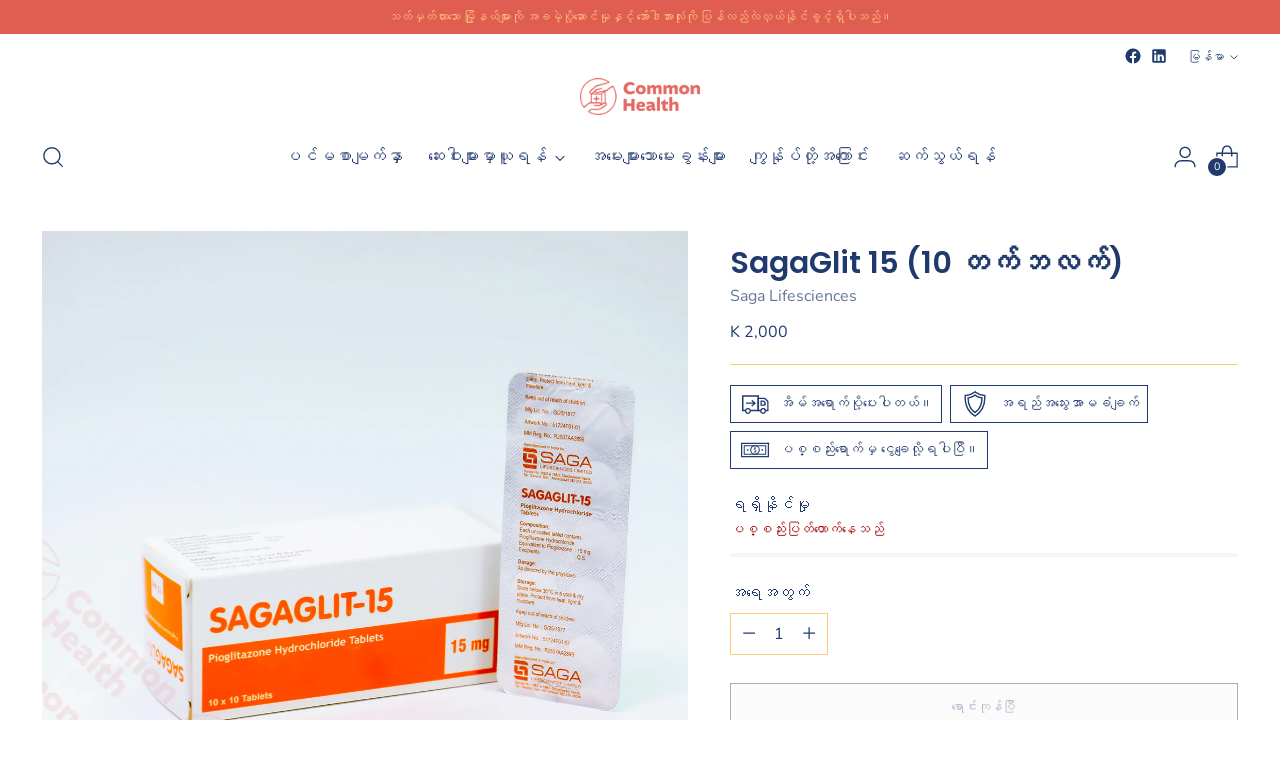

--- FILE ---
content_type: text/html; charset=utf-8
request_url: https://commonhealth.com.mm/my/products/glit-15-10-tablets
body_size: 52926
content:
<!doctype html>

<!--
  ___                 ___           ___           ___
       /  /\                     /__/\         /  /\         /  /\
      /  /:/_                    \  \:\       /  /:/        /  /::\
     /  /:/ /\  ___     ___       \  \:\     /  /:/        /  /:/\:\
    /  /:/ /:/ /__/\   /  /\  ___  \  \:\   /  /:/  ___   /  /:/  \:\
   /__/:/ /:/  \  \:\ /  /:/ /__/\  \__\:\ /__/:/  /  /\ /__/:/ \__\:\
   \  \:\/:/    \  \:\  /:/  \  \:\ /  /:/ \  \:\ /  /:/ \  \:\ /  /:/
    \  \::/      \  \:\/:/    \  \:\  /:/   \  \:\  /:/   \  \:\  /:/
     \  \:\       \  \::/      \  \:\/:/     \  \:\/:/     \  \:\/:/
      \  \:\       \__\/        \  \::/       \  \::/       \  \::/
       \__\/                     \__\/         \__\/         \__\/

  --------------------------------------------------------------------
  #  Stiletto v1.8.0
  #  Documentation: https://fluorescent.co/help/stiletto/
  #  Purchase: https://themes.shopify.com/themes/stiletto/
  #  A product by Fluorescent: https://fluorescent.co/
  --------------------------------------------------------------------
-->

<html class="no-js" lang="my" style="--announcement-height: 1px;">
  <head>
    <meta charset="UTF-8">
    <meta http-equiv="X-UA-Compatible" content="IE=edge,chrome=1">
    <meta name="viewport" content="width=device-width,initial-scale=1">
    <link rel="canonical" href="https://commonhealth.com.mm/my/products/glit-15-10-tablets">
    <link rel="preconnect" href="https://cdn.shopify.com" crossorigin><link rel="shortcut icon" href="//commonhealth.com.mm/cdn/shop/files/Favicon.png?crop=center&height=32&v=1678249137&width=32" type="image/png"><title>SagaGlit 15 (10 တက်ဘလက်)&ndash; Common Health Myanmar</title><meta name="description" content="Pioglitazone 15 မီလီဂရမ် 10 တက်ဘလက် Shwe Myittar Pharmacy မှရောင်းသည်။">





  
  
  
  
  




<meta name="description" content="Pioglitazone 15 မီလီဂရမ် 10 တက်ဘလက် Shwe Myittar Pharmacy မှရောင်းသည်။">
<meta property="og:url" content="https://commonhealth.com.mm/my/products/glit-15-10-tablets">
<meta property="og:site_name" content="Common Health Myanmar">
<meta property="og:type" content="product">
<meta property="og:title" content="SagaGlit 15 (10 တက်ဘလက်)">
<meta property="og:description" content="Pioglitazone 15 မီလီဂရမ် 10 တက်ဘလက် Shwe Myittar Pharmacy မှရောင်းသည်။">
<meta property="og:image" content="http://commonhealth.com.mm/cdn/shop/products/Sagaglit-15-pioglitazone-Saga_Life_Sciences-box-strip_back.png?v=1702965912&width=1024">
<meta property="og:image:secure_url" content="https://commonhealth.com.mm/cdn/shop/products/Sagaglit-15-pioglitazone-Saga_Life_Sciences-box-strip_back.png?v=1702965912&width=1024">
<meta property="og:price:amount" content="2,000">
<meta property="og:price:currency" content="MMK">

<meta name="twitter:title" content="SagaGlit 15 (10 တက်ဘလက်)">
<meta name="twitter:description" content="Pioglitazone 15 မီလီဂရမ် 10 တက်ဘလက် Shwe Myittar Pharmacy မှရောင်းသည်။">
<meta name="twitter:card" content="summary_large_image">
<meta name="twitter:image" content="https://commonhealth.com.mm/cdn/shop/products/Sagaglit-15-pioglitazone-Saga_Life_Sciences-box-strip_back.png?v=1702965912&width=1024">
<meta name="twitter:image:width" content="480">
<meta name="twitter:image:height" content="480">


    <script>
  console.log('Stiletto v1.8.0 by Fluorescent');

  document.documentElement.className = document.documentElement.className.replace('no-js', '');
  if (window.matchMedia(`(prefers-reduced-motion: reduce)`) === true || window.matchMedia(`(prefers-reduced-motion: reduce)`).matches === true) {
    document.documentElement.classList.add('prefers-reduced-motion');
  }

  window.theme = {
    version: 'v1.8.0',
    themeName: 'Stiletto',
    moneyFormat: "\u003cspan class=money\u003eK {{ amount_no_decimals }}\u003c\/span\u003e",
    strings: {
      name: "Common Health Myanmar",
      accessibility: {
        play_video: "ကစားပါ။",
        pause_video: "ခဏရပ်ပါ။",
        range_lower: "အောက်ပိုင်း",
        range_upper: "အထက်ပိုင်း"
      },
      product: {
        no_shipping_rates: "ပို့ဆောင်ခနှုန်းထား မရနိုင်ပါ။",
        country_placeholder: "နိုင်ငံ\/ဒေသ",
        review: "သုံးသပ်ချက်ရေးပါ။"
      },
      products: {
        product: {
          unavailable: "မရနိုင်ပါ။",
          unitPrice: "တစ်ခုချင်းစျေးနှုန်း",
          unitPriceSeparator: "နှုန်း",
          sku: "SKU"
        }
      },
      cart: {
        editCartNote: "မှာယူမှုမှတ်စုများကို တည်းဖြတ်ပါ။",
        addCartNote: "မှာယူမှုမှတ်စုများ ထည့်ပါ။",
        quantityError: "သင့်လှည်းတွင် ဤထုတ်ကုန်၏ အများဆုံးအရေအတွက်ရှိသည်။"
      },
      pagination: {
        viewing: "သင်သည် {{ total }} ၏ {{ of }} ကြည့်ရှုနေသည်",
        products: "ထုတ်ကုန်များ",
        results: "ရလဒ်များ"
      }
    },
    routes: {
      root: "/my",
      cart: {
        base: "/my/cart",
        add: "/my/cart/add",
        change: "/my/cart/change",
        update: "/my/cart/update",
        clear: "/my/cart/clear",
        // Manual routes until Shopify adds support
        shipping: "/my/cart/shipping_rates",
      },
      // Manual routes until Shopify adds support
      products: "/my/products",
      productRecommendations: "/my/recommendations/products",
      predictive_search_url: '/my/search/suggest',
    },
    icons: {
      chevron: "\u003cspan class=\"icon icon-new icon-chevron \"\u003e\n  \u003csvg viewBox=\"0 0 24 24\" fill=\"none\" xmlns=\"http:\/\/www.w3.org\/2000\/svg\"\u003e\u003cpath d=\"M1.875 7.438 12 17.563 22.125 7.438\" stroke=\"currentColor\" stroke-width=\"2\"\/\u003e\u003c\/svg\u003e\n\u003c\/span\u003e\n\r",
      close: "\u003cspan class=\"icon icon-new icon-close \"\u003e\n  \u003csvg viewBox=\"0 0 24 24\" fill=\"none\" xmlns=\"http:\/\/www.w3.org\/2000\/svg\"\u003e\u003cpath d=\"M2.66 1.34 2 .68.68 2l.66.66 1.32-1.32zm18.68 21.32.66.66L23.32 22l-.66-.66-1.32 1.32zm1.32-20 .66-.66L22 .68l-.66.66 1.32 1.32zM1.34 21.34.68 22 2 23.32l.66-.66-1.32-1.32zm0-18.68 10 10 1.32-1.32-10-10-1.32 1.32zm11.32 10 10-10-1.32-1.32-10 10 1.32 1.32zm-1.32-1.32-10 10 1.32 1.32 10-10-1.32-1.32zm0 1.32 10 10 1.32-1.32-10-10-1.32 1.32z\" fill=\"currentColor\"\/\u003e\u003c\/svg\u003e\n\u003c\/span\u003e\n\r",
      zoom: "\u003cspan class=\"icon icon-new icon-zoom \"\u003e\n  \u003csvg viewBox=\"0 0 24 24\" fill=\"none\" xmlns=\"http:\/\/www.w3.org\/2000\/svg\"\u003e\u003cpath d=\"M10.3,19.71c5.21,0,9.44-4.23,9.44-9.44S15.51,.83,10.3,.83,.86,5.05,.86,10.27s4.23,9.44,9.44,9.44Z\" fill=\"none\" stroke=\"currentColor\" stroke-linecap=\"round\" stroke-miterlimit=\"10\" stroke-width=\"1.63\"\/\u003e\n          \u003cpath d=\"M5.05,10.27H15.54\" fill=\"none\" stroke=\"currentColor\" stroke-miterlimit=\"10\" stroke-width=\"1.63\"\/\u003e\n          \u003cpath class=\"cross-up\" d=\"M10.3,5.02V15.51\" fill=\"none\" stroke=\"currentColor\" stroke-miterlimit=\"10\" stroke-width=\"1.63\"\/\u003e\n          \u003cpath d=\"M16.92,16.9l6.49,6.49\" fill=\"none\" stroke=\"currentColor\" stroke-miterlimit=\"10\" stroke-width=\"1.63\"\/\u003e\u003c\/svg\u003e\n\u003c\/span\u003e\n\r"
    },
    coreData: {
      n: "Stiletto",
      v: "v1.8.0",
    }
  }

  
    window.theme.allCountryOptionTags = "\u003coption value=\"Myanmar\" data-provinces=\"[]\"\u003eမြန်မာ\u003c\/option\u003e\n\u003coption value=\"---\" data-provinces=\"[]\"\u003e---\u003c\/option\u003e\n\u003coption value=\"Kenya\" data-provinces=\"[]\"\u003eကင်ညာ\u003c\/option\u003e\n\u003coption value=\"Republic of Cameroon\" data-provinces=\"[]\"\u003eကင်မရွန်း\u003c\/option\u003e\n\u003coption value=\"Canada\" data-provinces=\"[[\u0026quot;Alberta\u0026quot;,\u0026quot;အယ်လဗားတားပြည်နယ်\u0026quot;],[\u0026quot;British Columbia\u0026quot;,\u0026quot;ဗြိတိသျှ ကိုလံဘီယာ ပြည်နယ်\u0026quot;],[\u0026quot;Manitoba\u0026quot;,\u0026quot;မနီတိုးဗားပြည်နယ်\u0026quot;],[\u0026quot;New Brunswick\u0026quot;,\u0026quot;New Brunswick\u0026quot;],[\u0026quot;Newfoundland and Labrador\u0026quot;,\u0026quot;နယူးဖောင်လန် နှင့် လာဘရာဒေါ ပြည်နယ်\u0026quot;],[\u0026quot;Northwest Territories\u0026quot;,\u0026quot;Northwest Territories\u0026quot;],[\u0026quot;Nova Scotia\u0026quot;,\u0026quot;နိုဗာစကိုးရှားပြည်နယ်\u0026quot;],[\u0026quot;Nunavut\u0026quot;,\u0026quot;Nunavut\u0026quot;],[\u0026quot;Ontario\u0026quot;,\u0026quot;အွန်တေးရီးယိုးပြည်နယ်\u0026quot;],[\u0026quot;Prince Edward Island\u0026quot;,\u0026quot;Prince Edward Island\u0026quot;],[\u0026quot;Quebec\u0026quot;,\u0026quot;ကွီဗက်ပြည်နယ်\u0026quot;],[\u0026quot;Saskatchewan\u0026quot;,\u0026quot;ဆက်စကက်ချီဝမ်နယ်\u0026quot;],[\u0026quot;Yukon\u0026quot;,\u0026quot;ယူးကွန်းနယ်\u0026quot;]]\"\u003eကနေဒါ\u003c\/option\u003e\n\u003coption value=\"Cambodia\" data-provinces=\"[]\"\u003eကမ္ဘောဒီးယား\u003c\/option\u003e\n\u003coption value=\"Kyrgyzstan\" data-provinces=\"[]\"\u003eကာဂျစ္စတန်\u003c\/option\u003e\n\u003coption value=\"Kazakhstan\" data-provinces=\"[]\"\u003eကာဇက်စတန်\u003c\/option\u003e\n\u003coption value=\"Qatar\" data-provinces=\"[]\"\u003eကာတာ\u003c\/option\u003e\n\u003coption value=\"Caribbean Netherlands\" data-provinces=\"[]\"\u003eကာရစ်ဘီယံ နယ်သာလန်\u003c\/option\u003e\n\u003coption value=\"Cape Verde\" data-provinces=\"[]\"\u003eကိတ်ဗာဒီ\u003c\/option\u003e\n\u003coption value=\"Cocos (Keeling) Islands\" data-provinces=\"[]\"\u003eကိုကိုးကျွန်း\u003c\/option\u003e\n\u003coption value=\"Kosovo\" data-provinces=\"[]\"\u003eကိုဆိုဗို\u003c\/option\u003e\n\u003coption value=\"Comoros\" data-provinces=\"[]\"\u003eကိုမိုရိုစ်\u003c\/option\u003e\n\u003coption value=\"Colombia\" data-provinces=\"[[\u0026quot;Amazonas\u0026quot;,\u0026quot;Amazonas\u0026quot;],[\u0026quot;Antioquia\u0026quot;,\u0026quot;Antioquia\u0026quot;],[\u0026quot;Arauca\u0026quot;,\u0026quot;Arauca\u0026quot;],[\u0026quot;Atlántico\u0026quot;,\u0026quot;Atlántico\u0026quot;],[\u0026quot;Bogotá, D.C.\u0026quot;,\u0026quot;ဘိုဂိုတာမြို့\u0026quot;],[\u0026quot;Bolívar\u0026quot;,\u0026quot;Bolívar\u0026quot;],[\u0026quot;Boyacá\u0026quot;,\u0026quot;Boyacá\u0026quot;],[\u0026quot;Caldas\u0026quot;,\u0026quot;Caldas\u0026quot;],[\u0026quot;Caquetá\u0026quot;,\u0026quot;Caquetá\u0026quot;],[\u0026quot;Casanare\u0026quot;,\u0026quot;Casanare\u0026quot;],[\u0026quot;Cauca\u0026quot;,\u0026quot;Cauca\u0026quot;],[\u0026quot;Cesar\u0026quot;,\u0026quot;Cesar\u0026quot;],[\u0026quot;Chocó\u0026quot;,\u0026quot;Chocó\u0026quot;],[\u0026quot;Cundinamarca\u0026quot;,\u0026quot;Cundinamarca\u0026quot;],[\u0026quot;Córdoba\u0026quot;,\u0026quot;Córdoba\u0026quot;],[\u0026quot;Guainía\u0026quot;,\u0026quot;Guainía\u0026quot;],[\u0026quot;Guaviare\u0026quot;,\u0026quot;Guaviare\u0026quot;],[\u0026quot;Huila\u0026quot;,\u0026quot;Huila\u0026quot;],[\u0026quot;La Guajira\u0026quot;,\u0026quot;La Guajira\u0026quot;],[\u0026quot;Magdalena\u0026quot;,\u0026quot;Magdalena\u0026quot;],[\u0026quot;Meta\u0026quot;,\u0026quot;Meta\u0026quot;],[\u0026quot;Nariño\u0026quot;,\u0026quot;Nariño\u0026quot;],[\u0026quot;Norte de Santander\u0026quot;,\u0026quot;Norte de Santander\u0026quot;],[\u0026quot;Putumayo\u0026quot;,\u0026quot;Putumayo\u0026quot;],[\u0026quot;Quindío\u0026quot;,\u0026quot;Quindío\u0026quot;],[\u0026quot;Risaralda\u0026quot;,\u0026quot;Risaralda\u0026quot;],[\u0026quot;San Andrés, Providencia y Santa Catalina\u0026quot;,\u0026quot;San Andrés, Providencia y Santa Catalina\u0026quot;],[\u0026quot;Santander\u0026quot;,\u0026quot;Santander\u0026quot;],[\u0026quot;Sucre\u0026quot;,\u0026quot;Sucre\u0026quot;],[\u0026quot;Tolima\u0026quot;,\u0026quot;Tolima\u0026quot;],[\u0026quot;Valle del Cauca\u0026quot;,\u0026quot;Valle del Cauca\u0026quot;],[\u0026quot;Vaupés\u0026quot;,\u0026quot;Vaupés\u0026quot;],[\u0026quot;Vichada\u0026quot;,\u0026quot;Vichada\u0026quot;]]\"\u003eကိုလံဘီယာ\u003c\/option\u003e\n\u003coption value=\"Costa Rica\" data-provinces=\"[[\u0026quot;Alajuela\u0026quot;,\u0026quot;Alajuela\u0026quot;],[\u0026quot;Cartago\u0026quot;,\u0026quot;Cartago\u0026quot;],[\u0026quot;Guanacaste\u0026quot;,\u0026quot;Guanacaste\u0026quot;],[\u0026quot;Heredia\u0026quot;,\u0026quot;Heredia\u0026quot;],[\u0026quot;Limón\u0026quot;,\u0026quot;Limón\u0026quot;],[\u0026quot;Puntarenas\u0026quot;,\u0026quot;Puntarenas\u0026quot;],[\u0026quot;San José\u0026quot;,\u0026quot;San José\u0026quot;]]\"\u003eကို့စ်တာရီကာ\u003c\/option\u003e\n\u003coption value=\"Côte d'Ivoire\" data-provinces=\"[]\"\u003eကို့တ် ဒီဗွာ\u003c\/option\u003e\n\u003coption value=\"Kuwait\" data-provinces=\"[[\u0026quot;Al Ahmadi\u0026quot;,\u0026quot;Al Ahmadi\u0026quot;],[\u0026quot;Al Asimah\u0026quot;,\u0026quot;Al Asimah\u0026quot;],[\u0026quot;Al Farwaniyah\u0026quot;,\u0026quot;Al Farwaniyah\u0026quot;],[\u0026quot;Al Jahra\u0026quot;,\u0026quot;Al Jahra\u0026quot;],[\u0026quot;Hawalli\u0026quot;,\u0026quot;Hawalli\u0026quot;],[\u0026quot;Mubarak Al-Kabeer\u0026quot;,\u0026quot;Mubarak Al-Kabeer\u0026quot;]]\"\u003eကူဝိတ်\u003c\/option\u003e\n\u003coption value=\"Cayman Islands\" data-provinces=\"[]\"\u003eကေမန် ကျွန်းစု\u003c\/option\u003e\n\u003coption value=\"Curaçao\" data-provinces=\"[]\"\u003eကျူရေးကိုးစ်\u003c\/option\u003e\n\u003coption value=\"Cook Islands\" data-provinces=\"[]\"\u003eကွတ် ကျွန်းစု\u003c\/option\u003e\n\u003coption value=\"Congo, The Democratic Republic Of The\" data-provinces=\"[]\"\u003eကွန်ဂို\u003c\/option\u003e\n\u003coption value=\"Congo\" data-provinces=\"[]\"\u003eကွန်ဂို-ဘရာဇာဗီးလ်\u003c\/option\u003e\n\u003coption value=\"Christmas Island\" data-provinces=\"[]\"\u003eခရစ်စမတ် ကျွန်း\u003c\/option\u003e\n\u003coption value=\"Croatia\" data-provinces=\"[]\"\u003eခရိုအေးရှား\u003c\/option\u003e\n\u003coption value=\"Kiribati\" data-provinces=\"[]\"\u003eခီရီဘာတီ\u003c\/option\u003e\n\u003coption value=\"Czech Republic\" data-provinces=\"[]\"\u003eချက်ကီယား\u003c\/option\u003e\n\u003coption value=\"Chad\" data-provinces=\"[]\"\u003eချဒ်\u003c\/option\u003e\n\u003coption value=\"Chile\" data-provinces=\"[[\u0026quot;Antofagasta\u0026quot;,\u0026quot;Antofagasta\u0026quot;],[\u0026quot;Araucanía\u0026quot;,\u0026quot;Araucanía\u0026quot;],[\u0026quot;Arica and Parinacota\u0026quot;,\u0026quot;Arica and Parinacota\u0026quot;],[\u0026quot;Atacama\u0026quot;,\u0026quot;Atacama\u0026quot;],[\u0026quot;Aysén\u0026quot;,\u0026quot;Aysén\u0026quot;],[\u0026quot;Biobío\u0026quot;,\u0026quot;Biobío\u0026quot;],[\u0026quot;Coquimbo\u0026quot;,\u0026quot;Coquimbo\u0026quot;],[\u0026quot;Los Lagos\u0026quot;,\u0026quot;Los Lagos\u0026quot;],[\u0026quot;Los Ríos\u0026quot;,\u0026quot;Los Ríos\u0026quot;],[\u0026quot;Magallanes\u0026quot;,\u0026quot;Magallanes\u0026quot;],[\u0026quot;Maule\u0026quot;,\u0026quot;Maule\u0026quot;],[\u0026quot;O\u0026#39;Higgins\u0026quot;,\u0026quot;O\u0026#39;Higgins\u0026quot;],[\u0026quot;Santiago\u0026quot;,\u0026quot;Santiago\u0026quot;],[\u0026quot;Tarapacá\u0026quot;,\u0026quot;Tarapacá\u0026quot;],[\u0026quot;Valparaíso\u0026quot;,\u0026quot;Valparaíso\u0026quot;],[\u0026quot;Ñuble\u0026quot;,\u0026quot;Ñuble\u0026quot;]]\"\u003eချီလီ\u003c\/option\u003e\n\u003coption value=\"Gambia\" data-provinces=\"[]\"\u003eဂမ်ဘီရာ\u003c\/option\u003e\n\u003coption value=\"Greenland\" data-provinces=\"[]\"\u003eဂရင်းလန်း\u003c\/option\u003e\n\u003coption value=\"Greece\" data-provinces=\"[]\"\u003eဂရိ\u003c\/option\u003e\n\u003coption value=\"Grenada\" data-provinces=\"[]\"\u003eဂရီနေဒါ\u003c\/option\u003e\n\u003coption value=\"Ghana\" data-provinces=\"[]\"\u003eဂါနာ\u003c\/option\u003e\n\u003coption value=\"Gabon\" data-provinces=\"[]\"\u003eဂါဘွန်\u003c\/option\u003e\n\u003coption value=\"Guyana\" data-provinces=\"[]\"\u003eဂိုင်ယာနာ\u003c\/option\u003e\n\u003coption value=\"Guinea\" data-provinces=\"[]\"\u003eဂီနီ\u003c\/option\u003e\n\u003coption value=\"Guinea Bissau\" data-provinces=\"[]\"\u003eဂီနီ-ဘီစော\u003c\/option\u003e\n\u003coption value=\"Japan\" data-provinces=\"[[\u0026quot;Aichi\u0026quot;,\u0026quot;Aichi\u0026quot;],[\u0026quot;Akita\u0026quot;,\u0026quot;Akita\u0026quot;],[\u0026quot;Aomori\u0026quot;,\u0026quot;အအိုမိုရိခရိုင်\u0026quot;],[\u0026quot;Chiba\u0026quot;,\u0026quot;Chiba\u0026quot;],[\u0026quot;Ehime\u0026quot;,\u0026quot;Ehime\u0026quot;],[\u0026quot;Fukui\u0026quot;,\u0026quot;Fukui\u0026quot;],[\u0026quot;Fukuoka\u0026quot;,\u0026quot;Fukuoka\u0026quot;],[\u0026quot;Fukushima\u0026quot;,\u0026quot;Fukushima\u0026quot;],[\u0026quot;Gifu\u0026quot;,\u0026quot;Gifu\u0026quot;],[\u0026quot;Gunma\u0026quot;,\u0026quot;Gunma\u0026quot;],[\u0026quot;Hiroshima\u0026quot;,\u0026quot;Hiroshima\u0026quot;],[\u0026quot;Hokkaidō\u0026quot;,\u0026quot;Hokkaidō\u0026quot;],[\u0026quot;Hyōgo\u0026quot;,\u0026quot;Hyōgo\u0026quot;],[\u0026quot;Ibaraki\u0026quot;,\u0026quot;Ibaraki\u0026quot;],[\u0026quot;Ishikawa\u0026quot;,\u0026quot;Ishikawa\u0026quot;],[\u0026quot;Iwate\u0026quot;,\u0026quot;Iwate\u0026quot;],[\u0026quot;Kagawa\u0026quot;,\u0026quot;Kagawa\u0026quot;],[\u0026quot;Kagoshima\u0026quot;,\u0026quot;Kagoshima\u0026quot;],[\u0026quot;Kanagawa\u0026quot;,\u0026quot;Kanagawa\u0026quot;],[\u0026quot;Kumamoto\u0026quot;,\u0026quot;Kumamoto\u0026quot;],[\u0026quot;Kyōto\u0026quot;,\u0026quot;Kyōto\u0026quot;],[\u0026quot;Kōchi\u0026quot;,\u0026quot;Kōchi\u0026quot;],[\u0026quot;Mie\u0026quot;,\u0026quot;Mie\u0026quot;],[\u0026quot;Miyagi\u0026quot;,\u0026quot;Miyagi\u0026quot;],[\u0026quot;Miyazaki\u0026quot;,\u0026quot;Miyazaki\u0026quot;],[\u0026quot;Nagano\u0026quot;,\u0026quot;Nagano\u0026quot;],[\u0026quot;Nagasaki\u0026quot;,\u0026quot;Nagasaki\u0026quot;],[\u0026quot;Nara\u0026quot;,\u0026quot;Nara\u0026quot;],[\u0026quot;Niigata\u0026quot;,\u0026quot;Niigata\u0026quot;],[\u0026quot;Okayama\u0026quot;,\u0026quot;Okayama\u0026quot;],[\u0026quot;Okinawa\u0026quot;,\u0026quot;Okinawa\u0026quot;],[\u0026quot;Saga\u0026quot;,\u0026quot;Saga\u0026quot;],[\u0026quot;Saitama\u0026quot;,\u0026quot;Saitama\u0026quot;],[\u0026quot;Shiga\u0026quot;,\u0026quot;Shiga\u0026quot;],[\u0026quot;Shimane\u0026quot;,\u0026quot;Shimane\u0026quot;],[\u0026quot;Shizuoka\u0026quot;,\u0026quot;Shizuoka\u0026quot;],[\u0026quot;Tochigi\u0026quot;,\u0026quot;Tochigi\u0026quot;],[\u0026quot;Tokushima\u0026quot;,\u0026quot;Tokushima\u0026quot;],[\u0026quot;Tottori\u0026quot;,\u0026quot;Tottori\u0026quot;],[\u0026quot;Toyama\u0026quot;,\u0026quot;Toyama\u0026quot;],[\u0026quot;Tōkyō\u0026quot;,\u0026quot;တိုကျိုမြို့\u0026quot;],[\u0026quot;Wakayama\u0026quot;,\u0026quot;Wakayama\u0026quot;],[\u0026quot;Yamagata\u0026quot;,\u0026quot;Yamagata\u0026quot;],[\u0026quot;Yamaguchi\u0026quot;,\u0026quot;Yamaguchi\u0026quot;],[\u0026quot;Yamanashi\u0026quot;,\u0026quot;Yamanashi\u0026quot;],[\u0026quot;Ōita\u0026quot;,\u0026quot;Ōita\u0026quot;],[\u0026quot;Ōsaka\u0026quot;,\u0026quot;Ōsaka\u0026quot;]]\"\u003eဂျပန်\u003c\/option\u003e\n\u003coption value=\"Jamaica\" data-provinces=\"[]\"\u003eဂျမေကာ\u003c\/option\u003e\n\u003coption value=\"Jersey\" data-provinces=\"[]\"\u003eဂျာစီ\u003c\/option\u003e\n\u003coption value=\"Germany\" data-provinces=\"[]\"\u003eဂျာမနီ\u003c\/option\u003e\n\u003coption value=\"Gibraltar\" data-provinces=\"[]\"\u003eဂျီဘရော်လ်တာ\u003c\/option\u003e\n\u003coption value=\"Djibouti\" data-provinces=\"[]\"\u003eဂျီဘူတီ\u003c\/option\u003e\n\u003coption value=\"Georgia\" data-provinces=\"[]\"\u003eဂျော်ဂျီယာ\u003c\/option\u003e\n\u003coption value=\"Jordan\" data-provinces=\"[]\"\u003eဂျော်ဒန်\u003c\/option\u003e\n\u003coption value=\"Guernsey\" data-provinces=\"[]\"\u003eဂွန်းဇီ\u003c\/option\u003e\n\u003coption value=\"Guatemala\" data-provinces=\"[[\u0026quot;Alta Verapaz\u0026quot;,\u0026quot;Alta Verapaz\u0026quot;],[\u0026quot;Baja Verapaz\u0026quot;,\u0026quot;Baja Verapaz\u0026quot;],[\u0026quot;Chimaltenango\u0026quot;,\u0026quot;Chimaltenango\u0026quot;],[\u0026quot;Chiquimula\u0026quot;,\u0026quot;Chiquimula\u0026quot;],[\u0026quot;El Progreso\u0026quot;,\u0026quot;El Progreso\u0026quot;],[\u0026quot;Escuintla\u0026quot;,\u0026quot;Escuintla\u0026quot;],[\u0026quot;Guatemala\u0026quot;,\u0026quot;Guatemala\u0026quot;],[\u0026quot;Huehuetenango\u0026quot;,\u0026quot;Huehuetenango\u0026quot;],[\u0026quot;Izabal\u0026quot;,\u0026quot;Izabal\u0026quot;],[\u0026quot;Jalapa\u0026quot;,\u0026quot;Jalapa\u0026quot;],[\u0026quot;Jutiapa\u0026quot;,\u0026quot;Jutiapa\u0026quot;],[\u0026quot;Petén\u0026quot;,\u0026quot;Petén\u0026quot;],[\u0026quot;Quetzaltenango\u0026quot;,\u0026quot;Quetzaltenango\u0026quot;],[\u0026quot;Quiché\u0026quot;,\u0026quot;Quiché\u0026quot;],[\u0026quot;Retalhuleu\u0026quot;,\u0026quot;Retalhuleu\u0026quot;],[\u0026quot;Sacatepéquez\u0026quot;,\u0026quot;Sacatepéquez\u0026quot;],[\u0026quot;San Marcos\u0026quot;,\u0026quot;San Marcos\u0026quot;],[\u0026quot;Santa Rosa\u0026quot;,\u0026quot;Santa Rosa\u0026quot;],[\u0026quot;Sololá\u0026quot;,\u0026quot;Sololá\u0026quot;],[\u0026quot;Suchitepéquez\u0026quot;,\u0026quot;Suchitepéquez\u0026quot;],[\u0026quot;Totonicapán\u0026quot;,\u0026quot;Totonicapán\u0026quot;],[\u0026quot;Zacapa\u0026quot;,\u0026quot;Zacapa\u0026quot;]]\"\u003eဂွါတီမာလာ\u003c\/option\u003e\n\u003coption value=\"Guadeloupe\" data-provinces=\"[]\"\u003eဂွါဒီလု\u003c\/option\u003e\n\u003coption value=\"Sint Maarten\" data-provinces=\"[]\"\u003eစင့်မာတင်\u003c\/option\u003e\n\u003coption value=\"Singapore\" data-provinces=\"[]\"\u003eစင်္ကာပူ\u003c\/option\u003e\n\u003coption value=\"Spain\" data-provinces=\"[[\u0026quot;A Coruña\u0026quot;,\u0026quot;A Coruña\u0026quot;],[\u0026quot;Albacete\u0026quot;,\u0026quot;Albacete\u0026quot;],[\u0026quot;Alicante\u0026quot;,\u0026quot;Alicante\u0026quot;],[\u0026quot;Almería\u0026quot;,\u0026quot;Almería\u0026quot;],[\u0026quot;Asturias\u0026quot;,\u0026quot;Asturias\u0026quot;],[\u0026quot;Badajoz\u0026quot;,\u0026quot;Badajoz\u0026quot;],[\u0026quot;Balears\u0026quot;,\u0026quot;Balears\u0026quot;],[\u0026quot;Barcelona\u0026quot;,\u0026quot;Barcelona\u0026quot;],[\u0026quot;Burgos\u0026quot;,\u0026quot;Burgos\u0026quot;],[\u0026quot;Cantabria\u0026quot;,\u0026quot;Cantabria\u0026quot;],[\u0026quot;Castellón\u0026quot;,\u0026quot;Castellón\u0026quot;],[\u0026quot;Ceuta\u0026quot;,\u0026quot;Ceuta\u0026quot;],[\u0026quot;Ciudad Real\u0026quot;,\u0026quot;Ciudad Real\u0026quot;],[\u0026quot;Cuenca\u0026quot;,\u0026quot;Cuenca\u0026quot;],[\u0026quot;Cáceres\u0026quot;,\u0026quot;Cáceres\u0026quot;],[\u0026quot;Cádiz\u0026quot;,\u0026quot;Cádiz\u0026quot;],[\u0026quot;Córdoba\u0026quot;,\u0026quot;Córdoba\u0026quot;],[\u0026quot;Girona\u0026quot;,\u0026quot;Girona\u0026quot;],[\u0026quot;Granada\u0026quot;,\u0026quot;Granada\u0026quot;],[\u0026quot;Guadalajara\u0026quot;,\u0026quot;Guadalajara\u0026quot;],[\u0026quot;Guipúzcoa\u0026quot;,\u0026quot;Guipúzcoa\u0026quot;],[\u0026quot;Huelva\u0026quot;,\u0026quot;Huelva\u0026quot;],[\u0026quot;Huesca\u0026quot;,\u0026quot;Huesca\u0026quot;],[\u0026quot;Jaén\u0026quot;,\u0026quot;Jaén\u0026quot;],[\u0026quot;La Rioja\u0026quot;,\u0026quot;La Rioja\u0026quot;],[\u0026quot;Las Palmas\u0026quot;,\u0026quot;Las Palmas\u0026quot;],[\u0026quot;León\u0026quot;,\u0026quot;León\u0026quot;],[\u0026quot;Lleida\u0026quot;,\u0026quot;Lleida\u0026quot;],[\u0026quot;Lugo\u0026quot;,\u0026quot;Lugo\u0026quot;],[\u0026quot;Madrid\u0026quot;,\u0026quot;Madrid\u0026quot;],[\u0026quot;Melilla\u0026quot;,\u0026quot;Melilla\u0026quot;],[\u0026quot;Murcia\u0026quot;,\u0026quot;Murcia\u0026quot;],[\u0026quot;Málaga\u0026quot;,\u0026quot;Málaga\u0026quot;],[\u0026quot;Navarra\u0026quot;,\u0026quot;Navarra\u0026quot;],[\u0026quot;Ourense\u0026quot;,\u0026quot;Ourense\u0026quot;],[\u0026quot;Palencia\u0026quot;,\u0026quot;Palencia\u0026quot;],[\u0026quot;Pontevedra\u0026quot;,\u0026quot;Pontevedra\u0026quot;],[\u0026quot;Salamanca\u0026quot;,\u0026quot;Salamanca\u0026quot;],[\u0026quot;Santa Cruz de Tenerife\u0026quot;,\u0026quot;Santa Cruz de Tenerife\u0026quot;],[\u0026quot;Segovia\u0026quot;,\u0026quot;Segovia\u0026quot;],[\u0026quot;Sevilla\u0026quot;,\u0026quot;Sevilla\u0026quot;],[\u0026quot;Soria\u0026quot;,\u0026quot;Soria\u0026quot;],[\u0026quot;Tarragona\u0026quot;,\u0026quot;Tarragona\u0026quot;],[\u0026quot;Teruel\u0026quot;,\u0026quot;Teruel\u0026quot;],[\u0026quot;Toledo\u0026quot;,\u0026quot;Toledo\u0026quot;],[\u0026quot;Valencia\u0026quot;,\u0026quot;Valencia\u0026quot;],[\u0026quot;Valladolid\u0026quot;,\u0026quot;Valladolid\u0026quot;],[\u0026quot;Vizcaya\u0026quot;,\u0026quot;Vizcaya\u0026quot;],[\u0026quot;Zamora\u0026quot;,\u0026quot;Zamora\u0026quot;],[\u0026quot;Zaragoza\u0026quot;,\u0026quot;Zaragoza\u0026quot;],[\u0026quot;Álava\u0026quot;,\u0026quot;Álava\u0026quot;],[\u0026quot;Ávila\u0026quot;,\u0026quot;Ávila\u0026quot;]]\"\u003eစပိန်\u003c\/option\u003e\n\u003coption value=\"Svalbard And Jan Mayen\" data-provinces=\"[]\"\u003eစဗိုလ်ဘတ်နှင့်ဂျန်မေရန်\u003c\/option\u003e\n\u003coption value=\"Saint Kitts And Nevis\" data-provinces=\"[]\"\u003eစိန့်ကစ်နှင့်နီဗီစ်\u003c\/option\u003e\n\u003coption value=\"Saint Pierre And Miquelon\" data-provinces=\"[]\"\u003eစိန့်ပီအဲရ်နှင့် မီကွီလွန်\u003c\/option\u003e\n\u003coption value=\"St. Vincent\" data-provinces=\"[]\"\u003eစိန့်ဗင်းဆင့်နှင့် ဂရိနေဒိုင်\u003c\/option\u003e\n\u003coption value=\"Saint Barthélemy\" data-provinces=\"[]\"\u003eစိန့်ဘာသယ်လ်မီ\u003c\/option\u003e\n\u003coption value=\"Saint Martin\" data-provinces=\"[]\"\u003eစိန့်မာတင်\u003c\/option\u003e\n\u003coption value=\"Saint Lucia\" data-provinces=\"[]\"\u003eစိန့်လူစီယာ\u003c\/option\u003e\n\u003coption value=\"Saint Helena\" data-provinces=\"[]\"\u003eစိန့်ဟယ်လယ်နာ\u003c\/option\u003e\n\u003coption value=\"San Marino\" data-provinces=\"[]\"\u003eဆန်မာရီနို\u003c\/option\u003e\n\u003coption value=\"Samoa\" data-provinces=\"[]\"\u003eဆမိုးအား\u003c\/option\u003e\n\u003coption value=\"Slovakia\" data-provinces=\"[]\"\u003eဆလိုဗက်ကီးယား\u003c\/option\u003e\n\u003coption value=\"Slovenia\" data-provinces=\"[]\"\u003eဆလိုဗေးနီးယား\u003c\/option\u003e\n\u003coption value=\"Serbia\" data-provinces=\"[]\"\u003eဆားဘီးယား\u003c\/option\u003e\n\u003coption value=\"Cyprus\" data-provinces=\"[]\"\u003eဆိုက်ပရပ်စ်\u003c\/option\u003e\n\u003coption value=\"Somalia\" data-provinces=\"[]\"\u003eဆိုမာလီယာ\u003c\/option\u003e\n\u003coption value=\"Senegal\" data-provinces=\"[]\"\u003eဆီနီဂေါ\u003c\/option\u003e\n\u003coption value=\"Sierra Leone\" data-provinces=\"[]\"\u003eဆီယာရာ လီယွန်း\u003c\/option\u003e\n\u003coption value=\"Sudan\" data-provinces=\"[]\"\u003eဆူဒန်\u003c\/option\u003e\n\u003coption value=\"Suriname\" data-provinces=\"[]\"\u003eဆူရာနမ်\u003c\/option\u003e\n\u003coption value=\"Sao Tome And Principe\" data-provinces=\"[]\"\u003eဆောင်တူမေးနှင့် ပရင်စီပီ\u003c\/option\u003e\n\u003coption value=\"Saudi Arabia\" data-provinces=\"[]\"\u003eဆော်ဒီအာရေးဘီးယား\u003c\/option\u003e\n\u003coption value=\"Solomon Islands\" data-provinces=\"[]\"\u003eဆော်လမွန်ကျွန်းစု\u003c\/option\u003e\n\u003coption value=\"Seychelles\" data-provinces=\"[]\"\u003eဆေးရှဲ\u003c\/option\u003e\n\u003coption value=\"Switzerland\" data-provinces=\"[]\"\u003eဆွစ်ဇာလန်\u003c\/option\u003e\n\u003coption value=\"Eswatini\" data-provinces=\"[]\"\u003eဆွာဇီလန်\u003c\/option\u003e\n\u003coption value=\"Sweden\" data-provinces=\"[]\"\u003eဆွီဒင်\u003c\/option\u003e\n\u003coption value=\"Zimbabwe\" data-provinces=\"[]\"\u003eဇင်ဘာဘွေ\u003c\/option\u003e\n\u003coption value=\"Zambia\" data-provinces=\"[]\"\u003eဇမ်ဘီယာ\u003c\/option\u003e\n\u003coption value=\"Turks and Caicos Islands\" data-provinces=\"[]\"\u003eတခ်စ်နှင့်ကာအီကိုစ်ကျွန်းစု\u003c\/option\u003e\n\u003coption value=\"Tanzania, United Republic Of\" data-provinces=\"[]\"\u003eတန်ဇန်းနီးယား\u003c\/option\u003e\n\u003coption value=\"China\" data-provinces=\"[[\u0026quot;Anhui\u0026quot;,\u0026quot;အန်းဟွေးပြည်နယ်\u0026quot;],[\u0026quot;Beijing\u0026quot;,\u0026quot;ပေကျင်းမြို့\u0026quot;],[\u0026quot;Chongqing\u0026quot;,\u0026quot;ချုံချင့်မြို့\u0026quot;],[\u0026quot;Fujian\u0026quot;,\u0026quot;ဖူကျန့်ပြည်နယ်\u0026quot;],[\u0026quot;Gansu\u0026quot;,\u0026quot;ကန်းစုပြည်နယ်\u0026quot;],[\u0026quot;Guangdong\u0026quot;,\u0026quot;ကွမ်တုန်းပြည်နယ်\u0026quot;],[\u0026quot;Guangxi\u0026quot;,\u0026quot;Guangxi\u0026quot;],[\u0026quot;Guizhou\u0026quot;,\u0026quot;Guizhou\u0026quot;],[\u0026quot;Hainan\u0026quot;,\u0026quot;Hainan\u0026quot;],[\u0026quot;Hebei\u0026quot;,\u0026quot;Hebei\u0026quot;],[\u0026quot;Heilongjiang\u0026quot;,\u0026quot;Heilongjiang\u0026quot;],[\u0026quot;Henan\u0026quot;,\u0026quot;Henan\u0026quot;],[\u0026quot;Hubei\u0026quot;,\u0026quot;Hubei\u0026quot;],[\u0026quot;Hunan\u0026quot;,\u0026quot;Hunan\u0026quot;],[\u0026quot;Inner Mongolia\u0026quot;,\u0026quot;Inner Mongolia\u0026quot;],[\u0026quot;Jiangsu\u0026quot;,\u0026quot;Jiangsu\u0026quot;],[\u0026quot;Jiangxi\u0026quot;,\u0026quot;Jiangxi\u0026quot;],[\u0026quot;Jilin\u0026quot;,\u0026quot;Jilin\u0026quot;],[\u0026quot;Liaoning\u0026quot;,\u0026quot;လျောင်းနင်ပြည်နယ်\u0026quot;],[\u0026quot;Ningxia\u0026quot;,\u0026quot;Ningxia\u0026quot;],[\u0026quot;Qinghai\u0026quot;,\u0026quot;Qinghai\u0026quot;],[\u0026quot;Shaanxi\u0026quot;,\u0026quot;Shaanxi\u0026quot;],[\u0026quot;Shandong\u0026quot;,\u0026quot;Shandong\u0026quot;],[\u0026quot;Shanghai\u0026quot;,\u0026quot;ရှန်ဟိုင်းမြို့\u0026quot;],[\u0026quot;Shanxi\u0026quot;,\u0026quot;Shanxi\u0026quot;],[\u0026quot;Sichuan\u0026quot;,\u0026quot;Sichuan\u0026quot;],[\u0026quot;Tianjin\u0026quot;,\u0026quot;ထျန်းကျင်းမြို့\u0026quot;],[\u0026quot;Xinjiang\u0026quot;,\u0026quot;Xinjiang\u0026quot;],[\u0026quot;Xizang\u0026quot;,\u0026quot;Xizang\u0026quot;],[\u0026quot;Yunnan\u0026quot;,\u0026quot;ယူနန်ပြည်နယ်\u0026quot;],[\u0026quot;Zhejiang\u0026quot;,\u0026quot;Zhejiang\u0026quot;]]\"\u003eတရုတ်\u003c\/option\u003e\n\u003coption value=\"Tajikistan\" data-provinces=\"[]\"\u003eတာဂျီကစ္စတန်\u003c\/option\u003e\n\u003coption value=\"Turkmenistan\" data-provinces=\"[]\"\u003eတာ့ခ်မင်နစ္စတန်\u003c\/option\u003e\n\u003coption value=\"Tokelau\" data-provinces=\"[]\"\u003eတိုကလောင်\u003c\/option\u003e\n\u003coption value=\"Togo\" data-provinces=\"[]\"\u003eတိုဂို\u003c\/option\u003e\n\u003coption value=\"Tunisia\" data-provinces=\"[]\"\u003eတူနီးရှား\u003c\/option\u003e\n\u003coption value=\"Tuvalu\" data-provinces=\"[]\"\u003eတူဗားလူ\u003c\/option\u003e\n\u003coption value=\"Turkey\" data-provinces=\"[]\"\u003eတူရကီ\u003c\/option\u003e\n\u003coption value=\"South Georgia And The South Sandwich Islands\" data-provinces=\"[]\"\u003eတောင် ဂျော်ဂျီယာ နှင့် တောင် ဆင်းဒဝစ်ဂျ် ကျွန်းစုများ\u003c\/option\u003e\n\u003coption value=\"South Sudan\" data-provinces=\"[]\"\u003eတောင် ဆူဒန်\u003c\/option\u003e\n\u003coption value=\"South Korea\" data-provinces=\"[[\u0026quot;Busan\u0026quot;,\u0026quot;ဘူဆန်မြို့\u0026quot;],[\u0026quot;Chungbuk\u0026quot;,\u0026quot;Chungbuk\u0026quot;],[\u0026quot;Chungnam\u0026quot;,\u0026quot;Chungnam\u0026quot;],[\u0026quot;Daegu\u0026quot;,\u0026quot;Daegu\u0026quot;],[\u0026quot;Daejeon\u0026quot;,\u0026quot;Daejeon\u0026quot;],[\u0026quot;Gangwon\u0026quot;,\u0026quot;Gangwon\u0026quot;],[\u0026quot;Gwangju\u0026quot;,\u0026quot;Gwangju\u0026quot;],[\u0026quot;Gyeongbuk\u0026quot;,\u0026quot;Gyeongbuk\u0026quot;],[\u0026quot;Gyeonggi\u0026quot;,\u0026quot;Gyeonggi\u0026quot;],[\u0026quot;Gyeongnam\u0026quot;,\u0026quot;Gyeongnam\u0026quot;],[\u0026quot;Incheon\u0026quot;,\u0026quot;အင်ချွန်းမြို့\u0026quot;],[\u0026quot;Jeju\u0026quot;,\u0026quot;Jeju\u0026quot;],[\u0026quot;Jeonbuk\u0026quot;,\u0026quot;Jeonbuk\u0026quot;],[\u0026quot;Jeonnam\u0026quot;,\u0026quot;Jeonnam\u0026quot;],[\u0026quot;Sejong\u0026quot;,\u0026quot;Sejong\u0026quot;],[\u0026quot;Seoul\u0026quot;,\u0026quot;ဆိုးလ်မြို့\u0026quot;],[\u0026quot;Ulsan\u0026quot;,\u0026quot;အောလ်ဆန်မြို့\u0026quot;]]\"\u003eတောင်ကိုရီးယား\u003c\/option\u003e\n\u003coption value=\"South Africa\" data-provinces=\"[[\u0026quot;Eastern Cape\u0026quot;,\u0026quot;Eastern Cape\u0026quot;],[\u0026quot;Free State\u0026quot;,\u0026quot;ဩရိန်းပြည်နယ်\u0026quot;],[\u0026quot;Gauteng\u0026quot;,\u0026quot;Gauteng\u0026quot;],[\u0026quot;KwaZulu-Natal\u0026quot;,\u0026quot;KwaZulu-Natal\u0026quot;],[\u0026quot;Limpopo\u0026quot;,\u0026quot;Limpopo\u0026quot;],[\u0026quot;Mpumalanga\u0026quot;,\u0026quot;Mpumalanga\u0026quot;],[\u0026quot;North West\u0026quot;,\u0026quot;North West\u0026quot;],[\u0026quot;Northern Cape\u0026quot;,\u0026quot;Northern Cape\u0026quot;],[\u0026quot;Western Cape\u0026quot;,\u0026quot;Western Cape\u0026quot;]]\"\u003eတောင်အာဖရိက\u003c\/option\u003e\n\u003coption value=\"Tonga\" data-provinces=\"[]\"\u003eတွန်ဂါ\u003c\/option\u003e\n\u003coption value=\"Tristan da Cunha\" data-provinces=\"[]\"\u003eထရစ္စတန် ဒါ ကွန်ဟာ\u003c\/option\u003e\n\u003coption value=\"Trinidad and Tobago\" data-provinces=\"[]\"\u003eထရီနီဒတ်နှင့် တိုဘက်ဂို\u003c\/option\u003e\n\u003coption value=\"Taiwan\" data-provinces=\"[]\"\u003eထိုင်ဝမ်\u003c\/option\u003e\n\u003coption value=\"Thailand\" data-provinces=\"[[\u0026quot;Amnat Charoen\u0026quot;,\u0026quot;Amnat Charoen\u0026quot;],[\u0026quot;Ang Thong\u0026quot;,\u0026quot;Ang Thong\u0026quot;],[\u0026quot;Bangkok\u0026quot;,\u0026quot;ဘန်ကောက်မြို့\u0026quot;],[\u0026quot;Bueng Kan\u0026quot;,\u0026quot;Bueng Kan\u0026quot;],[\u0026quot;Buriram\u0026quot;,\u0026quot;Buriram\u0026quot;],[\u0026quot;Chachoengsao\u0026quot;,\u0026quot;Chachoengsao\u0026quot;],[\u0026quot;Chai Nat\u0026quot;,\u0026quot;Chai Nat\u0026quot;],[\u0026quot;Chaiyaphum\u0026quot;,\u0026quot;Chaiyaphum\u0026quot;],[\u0026quot;Chanthaburi\u0026quot;,\u0026quot;Chanthaburi\u0026quot;],[\u0026quot;Chiang Mai\u0026quot;,\u0026quot;Chiang Mai\u0026quot;],[\u0026quot;Chiang Rai\u0026quot;,\u0026quot;Chiang Rai\u0026quot;],[\u0026quot;Chon Buri\u0026quot;,\u0026quot;ချွန်ဘူရီ ပြည်နယ်\u0026quot;],[\u0026quot;Chumphon\u0026quot;,\u0026quot;Chumphon\u0026quot;],[\u0026quot;Kalasin\u0026quot;,\u0026quot;Kalasin\u0026quot;],[\u0026quot;Kamphaeng Phet\u0026quot;,\u0026quot;Kamphaeng Phet\u0026quot;],[\u0026quot;Kanchanaburi\u0026quot;,\u0026quot;Kanchanaburi\u0026quot;],[\u0026quot;Khon Kaen\u0026quot;,\u0026quot;Khon Kaen\u0026quot;],[\u0026quot;Krabi\u0026quot;,\u0026quot;Krabi\u0026quot;],[\u0026quot;Lampang\u0026quot;,\u0026quot;Lampang\u0026quot;],[\u0026quot;Lamphun\u0026quot;,\u0026quot;Lamphun\u0026quot;],[\u0026quot;Loei\u0026quot;,\u0026quot;Loei\u0026quot;],[\u0026quot;Lopburi\u0026quot;,\u0026quot;Lopburi\u0026quot;],[\u0026quot;Mae Hong Son\u0026quot;,\u0026quot;Mae Hong Son\u0026quot;],[\u0026quot;Maha Sarakham\u0026quot;,\u0026quot;Maha Sarakham\u0026quot;],[\u0026quot;Mukdahan\u0026quot;,\u0026quot;Mukdahan\u0026quot;],[\u0026quot;Nakhon Nayok\u0026quot;,\u0026quot;Nakhon Nayok\u0026quot;],[\u0026quot;Nakhon Pathom\u0026quot;,\u0026quot;Nakhon Pathom\u0026quot;],[\u0026quot;Nakhon Phanom\u0026quot;,\u0026quot;Nakhon Phanom\u0026quot;],[\u0026quot;Nakhon Ratchasima\u0026quot;,\u0026quot;Nakhon Ratchasima\u0026quot;],[\u0026quot;Nakhon Sawan\u0026quot;,\u0026quot;Nakhon Sawan\u0026quot;],[\u0026quot;Nakhon Si Thammarat\u0026quot;,\u0026quot;Nakhon Si Thammarat\u0026quot;],[\u0026quot;Nan\u0026quot;,\u0026quot;Nan\u0026quot;],[\u0026quot;Narathiwat\u0026quot;,\u0026quot;Narathiwat\u0026quot;],[\u0026quot;Nong Bua Lam Phu\u0026quot;,\u0026quot;Nong Bua Lam Phu\u0026quot;],[\u0026quot;Nong Khai\u0026quot;,\u0026quot;Nong Khai\u0026quot;],[\u0026quot;Nonthaburi\u0026quot;,\u0026quot;Nonthaburi\u0026quot;],[\u0026quot;Pathum Thani\u0026quot;,\u0026quot;Pathum Thani\u0026quot;],[\u0026quot;Pattani\u0026quot;,\u0026quot;Pattani\u0026quot;],[\u0026quot;Pattaya\u0026quot;,\u0026quot;Pattaya\u0026quot;],[\u0026quot;Phangnga\u0026quot;,\u0026quot;Phangnga\u0026quot;],[\u0026quot;Phatthalung\u0026quot;,\u0026quot;Phatthalung\u0026quot;],[\u0026quot;Phayao\u0026quot;,\u0026quot;Phayao\u0026quot;],[\u0026quot;Phetchabun\u0026quot;,\u0026quot;Phetchabun\u0026quot;],[\u0026quot;Phetchaburi\u0026quot;,\u0026quot;Phetchaburi\u0026quot;],[\u0026quot;Phichit\u0026quot;,\u0026quot;Phichit\u0026quot;],[\u0026quot;Phitsanulok\u0026quot;,\u0026quot;Phitsanulok\u0026quot;],[\u0026quot;Phra Nakhon Si Ayutthaya\u0026quot;,\u0026quot;Phra Nakhon Si Ayutthaya\u0026quot;],[\u0026quot;Phrae\u0026quot;,\u0026quot;Phrae\u0026quot;],[\u0026quot;Phuket\u0026quot;,\u0026quot;Phuket\u0026quot;],[\u0026quot;Prachin Buri\u0026quot;,\u0026quot;Prachin Buri\u0026quot;],[\u0026quot;Prachuap Khiri Khan\u0026quot;,\u0026quot;Prachuap Khiri Khan\u0026quot;],[\u0026quot;Ranong\u0026quot;,\u0026quot;Ranong\u0026quot;],[\u0026quot;Ratchaburi\u0026quot;,\u0026quot;Ratchaburi\u0026quot;],[\u0026quot;Rayong\u0026quot;,\u0026quot;Rayong\u0026quot;],[\u0026quot;Roi Et\u0026quot;,\u0026quot;Roi Et\u0026quot;],[\u0026quot;Sa Kaeo\u0026quot;,\u0026quot;Sa Kaeo\u0026quot;],[\u0026quot;Sakon Nakhon\u0026quot;,\u0026quot;Sakon Nakhon\u0026quot;],[\u0026quot;Samut Prakan\u0026quot;,\u0026quot;Samut Prakan\u0026quot;],[\u0026quot;Samut Sakhon\u0026quot;,\u0026quot;Samut Sakhon\u0026quot;],[\u0026quot;Samut Songkhram\u0026quot;,\u0026quot;Samut Songkhram\u0026quot;],[\u0026quot;Saraburi\u0026quot;,\u0026quot;Saraburi\u0026quot;],[\u0026quot;Satun\u0026quot;,\u0026quot;Satun\u0026quot;],[\u0026quot;Sing Buri\u0026quot;,\u0026quot;Sing Buri\u0026quot;],[\u0026quot;Sisaket\u0026quot;,\u0026quot;Sisaket\u0026quot;],[\u0026quot;Songkhla\u0026quot;,\u0026quot;Songkhla\u0026quot;],[\u0026quot;Sukhothai\u0026quot;,\u0026quot;Sukhothai\u0026quot;],[\u0026quot;Suphan Buri\u0026quot;,\u0026quot;Suphan Buri\u0026quot;],[\u0026quot;Surat Thani\u0026quot;,\u0026quot;Surat Thani\u0026quot;],[\u0026quot;Surin\u0026quot;,\u0026quot;Surin\u0026quot;],[\u0026quot;Tak\u0026quot;,\u0026quot;Tak\u0026quot;],[\u0026quot;Trang\u0026quot;,\u0026quot;Trang\u0026quot;],[\u0026quot;Trat\u0026quot;,\u0026quot;Trat\u0026quot;],[\u0026quot;Ubon Ratchathani\u0026quot;,\u0026quot;Ubon Ratchathani\u0026quot;],[\u0026quot;Udon Thani\u0026quot;,\u0026quot;Udon Thani\u0026quot;],[\u0026quot;Uthai Thani\u0026quot;,\u0026quot;Uthai Thani\u0026quot;],[\u0026quot;Uttaradit\u0026quot;,\u0026quot;Uttaradit\u0026quot;],[\u0026quot;Yala\u0026quot;,\u0026quot;Yala\u0026quot;],[\u0026quot;Yasothon\u0026quot;,\u0026quot;Yasothon\u0026quot;]]\"\u003eထိုင်း\u003c\/option\u003e\n\u003coption value=\"Denmark\" data-provinces=\"[]\"\u003eဒိန်းမတ်\u003c\/option\u003e\n\u003coption value=\"Dominican Republic\" data-provinces=\"[]\"\u003eဒိုမီနီကန်\u003c\/option\u003e\n\u003coption value=\"Dominica\" data-provinces=\"[]\"\u003eဒိုမီနီကာ\u003c\/option\u003e\n\u003coption value=\"Namibia\" data-provinces=\"[]\"\u003eနမီးဘီးယား\u003c\/option\u003e\n\u003coption value=\"New Caledonia\" data-provinces=\"[]\"\u003eနယူး ကယ်လီဒိုနီးယား\u003c\/option\u003e\n\u003coption value=\"New Zealand\" data-provinces=\"[[\u0026quot;Auckland\u0026quot;,\u0026quot;Auckland\u0026quot;],[\u0026quot;Bay of Plenty\u0026quot;,\u0026quot;Bay of Plenty\u0026quot;],[\u0026quot;Canterbury\u0026quot;,\u0026quot;Canterbury\u0026quot;],[\u0026quot;Chatham Islands\u0026quot;,\u0026quot;Chatham Islands\u0026quot;],[\u0026quot;Gisborne\u0026quot;,\u0026quot;Gisborne\u0026quot;],[\u0026quot;Hawke\u0026#39;s Bay\u0026quot;,\u0026quot;Hawke\u0026#39;s Bay\u0026quot;],[\u0026quot;Manawatu-Wanganui\u0026quot;,\u0026quot;Manawatu-Wanganui\u0026quot;],[\u0026quot;Marlborough\u0026quot;,\u0026quot;Marlborough\u0026quot;],[\u0026quot;Nelson\u0026quot;,\u0026quot;Nelson\u0026quot;],[\u0026quot;Northland\u0026quot;,\u0026quot;Northland\u0026quot;],[\u0026quot;Otago\u0026quot;,\u0026quot;Otago\u0026quot;],[\u0026quot;Southland\u0026quot;,\u0026quot;Southland\u0026quot;],[\u0026quot;Taranaki\u0026quot;,\u0026quot;Taranaki\u0026quot;],[\u0026quot;Tasman\u0026quot;,\u0026quot;Tasman\u0026quot;],[\u0026quot;Waikato\u0026quot;,\u0026quot;Waikato\u0026quot;],[\u0026quot;Wellington\u0026quot;,\u0026quot;Wellington\u0026quot;],[\u0026quot;West Coast\u0026quot;,\u0026quot;West Coast\u0026quot;]]\"\u003eနယူးဇီလန်\u003c\/option\u003e\n\u003coption value=\"Netherlands\" data-provinces=\"[]\"\u003eနယ်သာလန်\u003c\/option\u003e\n\u003coption value=\"Niger\" data-provinces=\"[]\"\u003eနိုင်ဂျာ\u003c\/option\u003e\n\u003coption value=\"Nigeria\" data-provinces=\"[[\u0026quot;Abia\u0026quot;,\u0026quot;Abia\u0026quot;],[\u0026quot;Abuja Federal Capital Territory\u0026quot;,\u0026quot;Abuja Federal Capital Territory\u0026quot;],[\u0026quot;Adamawa\u0026quot;,\u0026quot;Adamawa\u0026quot;],[\u0026quot;Akwa Ibom\u0026quot;,\u0026quot;Akwa Ibom\u0026quot;],[\u0026quot;Anambra\u0026quot;,\u0026quot;Anambra\u0026quot;],[\u0026quot;Bauchi\u0026quot;,\u0026quot;Bauchi\u0026quot;],[\u0026quot;Bayelsa\u0026quot;,\u0026quot;Bayelsa\u0026quot;],[\u0026quot;Benue\u0026quot;,\u0026quot;Benue\u0026quot;],[\u0026quot;Borno\u0026quot;,\u0026quot;Borno\u0026quot;],[\u0026quot;Cross River\u0026quot;,\u0026quot;Cross River\u0026quot;],[\u0026quot;Delta\u0026quot;,\u0026quot;Delta\u0026quot;],[\u0026quot;Ebonyi\u0026quot;,\u0026quot;Ebonyi\u0026quot;],[\u0026quot;Edo\u0026quot;,\u0026quot;Edo\u0026quot;],[\u0026quot;Ekiti\u0026quot;,\u0026quot;Ekiti\u0026quot;],[\u0026quot;Enugu\u0026quot;,\u0026quot;Enugu\u0026quot;],[\u0026quot;Gombe\u0026quot;,\u0026quot;Gombe\u0026quot;],[\u0026quot;Imo\u0026quot;,\u0026quot;Imo\u0026quot;],[\u0026quot;Jigawa\u0026quot;,\u0026quot;Jigawa\u0026quot;],[\u0026quot;Kaduna\u0026quot;,\u0026quot;Kaduna\u0026quot;],[\u0026quot;Kano\u0026quot;,\u0026quot;Kano\u0026quot;],[\u0026quot;Katsina\u0026quot;,\u0026quot;Katsina\u0026quot;],[\u0026quot;Kebbi\u0026quot;,\u0026quot;Kebbi\u0026quot;],[\u0026quot;Kogi\u0026quot;,\u0026quot;Kogi\u0026quot;],[\u0026quot;Kwara\u0026quot;,\u0026quot;Kwara\u0026quot;],[\u0026quot;Lagos\u0026quot;,\u0026quot;Lagos\u0026quot;],[\u0026quot;Nasarawa\u0026quot;,\u0026quot;Nasarawa\u0026quot;],[\u0026quot;Niger\u0026quot;,\u0026quot;Niger\u0026quot;],[\u0026quot;Ogun\u0026quot;,\u0026quot;Ogun\u0026quot;],[\u0026quot;Ondo\u0026quot;,\u0026quot;Ondo\u0026quot;],[\u0026quot;Osun\u0026quot;,\u0026quot;Osun\u0026quot;],[\u0026quot;Oyo\u0026quot;,\u0026quot;Oyo\u0026quot;],[\u0026quot;Plateau\u0026quot;,\u0026quot;Plateau\u0026quot;],[\u0026quot;Rivers\u0026quot;,\u0026quot;Rivers\u0026quot;],[\u0026quot;Sokoto\u0026quot;,\u0026quot;Sokoto\u0026quot;],[\u0026quot;Taraba\u0026quot;,\u0026quot;Taraba\u0026quot;],[\u0026quot;Yobe\u0026quot;,\u0026quot;Yobe\u0026quot;],[\u0026quot;Zamfara\u0026quot;,\u0026quot;Zamfara\u0026quot;]]\"\u003eနိုင်ဂျီးရီးယား\u003c\/option\u003e\n\u003coption value=\"Nicaragua\" data-provinces=\"[]\"\u003eနီကာရာဂွါ\u003c\/option\u003e\n\u003coption value=\"Nepal\" data-provinces=\"[]\"\u003eနီပေါ\u003c\/option\u003e\n\u003coption value=\"Niue\" data-provinces=\"[]\"\u003eနီဥူအေ\u003c\/option\u003e\n\u003coption value=\"Norfolk Island\" data-provinces=\"[]\"\u003eနောဖုတ်ကျွန်း\u003c\/option\u003e\n\u003coption value=\"Nauru\" data-provinces=\"[]\"\u003eနော်ရူး\u003c\/option\u003e\n\u003coption value=\"Norway\" data-provinces=\"[]\"\u003eနော်ဝေ\u003c\/option\u003e\n\u003coption value=\"Pitcairn\" data-provinces=\"[]\"\u003eပစ်တ်ကိန်းကျွန်းစု\u003c\/option\u003e\n\u003coption value=\"Panama\" data-provinces=\"[[\u0026quot;Bocas del Toro\u0026quot;,\u0026quot;Bocas del Toro\u0026quot;],[\u0026quot;Chiriquí\u0026quot;,\u0026quot;Chiriquí\u0026quot;],[\u0026quot;Coclé\u0026quot;,\u0026quot;Coclé\u0026quot;],[\u0026quot;Colón\u0026quot;,\u0026quot;Colón\u0026quot;],[\u0026quot;Darién\u0026quot;,\u0026quot;Darién\u0026quot;],[\u0026quot;Emberá\u0026quot;,\u0026quot;Emberá\u0026quot;],[\u0026quot;Herrera\u0026quot;,\u0026quot;Herrera\u0026quot;],[\u0026quot;Kuna Yala\u0026quot;,\u0026quot;Kuna Yala\u0026quot;],[\u0026quot;Los Santos\u0026quot;,\u0026quot;Los Santos\u0026quot;],[\u0026quot;Ngöbe-Buglé\u0026quot;,\u0026quot;Ngöbe-Buglé\u0026quot;],[\u0026quot;Panamá\u0026quot;,\u0026quot;Panamá\u0026quot;],[\u0026quot;Panamá Oeste\u0026quot;,\u0026quot;Panamá Oeste\u0026quot;],[\u0026quot;Veraguas\u0026quot;,\u0026quot;Veraguas\u0026quot;]]\"\u003eပနားမား\u003c\/option\u003e\n\u003coption value=\"Pakistan\" data-provinces=\"[]\"\u003eပါကစ္စတန်\u003c\/option\u003e\n\u003coption value=\"Papua New Guinea\" data-provinces=\"[]\"\u003eပါပူအာ နယူးဂီနီ\u003c\/option\u003e\n\u003coption value=\"Paraguay\" data-provinces=\"[]\"\u003eပါရာဂွေး\u003c\/option\u003e\n\u003coption value=\"Palestinian Territory, Occupied\" data-provinces=\"[]\"\u003eပါလက်စတိုင်း ပိုင်နက်\u003c\/option\u003e\n\u003coption value=\"Poland\" data-provinces=\"[]\"\u003eပိုလန်\u003c\/option\u003e\n\u003coption value=\"Peru\" data-provinces=\"[[\u0026quot;Amazonas\u0026quot;,\u0026quot;Amazonas\u0026quot;],[\u0026quot;Apurímac\u0026quot;,\u0026quot;Apurímac\u0026quot;],[\u0026quot;Arequipa\u0026quot;,\u0026quot;Arequipa\u0026quot;],[\u0026quot;Ayacucho\u0026quot;,\u0026quot;Ayacucho\u0026quot;],[\u0026quot;Cajamarca\u0026quot;,\u0026quot;Cajamarca\u0026quot;],[\u0026quot;Callao\u0026quot;,\u0026quot;Callao\u0026quot;],[\u0026quot;Cuzco\u0026quot;,\u0026quot;Cuzco\u0026quot;],[\u0026quot;Huancavelica\u0026quot;,\u0026quot;Huancavelica\u0026quot;],[\u0026quot;Huánuco\u0026quot;,\u0026quot;Huánuco\u0026quot;],[\u0026quot;Ica\u0026quot;,\u0026quot;Ica\u0026quot;],[\u0026quot;Junín\u0026quot;,\u0026quot;Junín\u0026quot;],[\u0026quot;La Libertad\u0026quot;,\u0026quot;La Libertad\u0026quot;],[\u0026quot;Lambayeque\u0026quot;,\u0026quot;Lambayeque\u0026quot;],[\u0026quot;Lima (departamento)\u0026quot;,\u0026quot;Lima (departamento)\u0026quot;],[\u0026quot;Lima (provincia)\u0026quot;,\u0026quot;Lima (provincia)\u0026quot;],[\u0026quot;Loreto\u0026quot;,\u0026quot;Loreto\u0026quot;],[\u0026quot;Madre de Dios\u0026quot;,\u0026quot;Madre de Dios\u0026quot;],[\u0026quot;Moquegua\u0026quot;,\u0026quot;Moquegua\u0026quot;],[\u0026quot;Pasco\u0026quot;,\u0026quot;Pasco\u0026quot;],[\u0026quot;Piura\u0026quot;,\u0026quot;Piura\u0026quot;],[\u0026quot;Puno\u0026quot;,\u0026quot;Puno\u0026quot;],[\u0026quot;San Martín\u0026quot;,\u0026quot;San Martín\u0026quot;],[\u0026quot;Tacna\u0026quot;,\u0026quot;Tacna\u0026quot;],[\u0026quot;Tumbes\u0026quot;,\u0026quot;Tumbes\u0026quot;],[\u0026quot;Ucayali\u0026quot;,\u0026quot;Ucayali\u0026quot;],[\u0026quot;Áncash\u0026quot;,\u0026quot;Áncash\u0026quot;]]\"\u003eပီရူး\u003c\/option\u003e\n\u003coption value=\"Portugal\" data-provinces=\"[[\u0026quot;Aveiro\u0026quot;,\u0026quot;Aveiro\u0026quot;],[\u0026quot;Açores\u0026quot;,\u0026quot;Açores\u0026quot;],[\u0026quot;Beja\u0026quot;,\u0026quot;Beja\u0026quot;],[\u0026quot;Braga\u0026quot;,\u0026quot;Braga\u0026quot;],[\u0026quot;Bragança\u0026quot;,\u0026quot;Bragança\u0026quot;],[\u0026quot;Castelo Branco\u0026quot;,\u0026quot;Castelo Branco\u0026quot;],[\u0026quot;Coimbra\u0026quot;,\u0026quot;Coimbra\u0026quot;],[\u0026quot;Faro\u0026quot;,\u0026quot;Faro\u0026quot;],[\u0026quot;Guarda\u0026quot;,\u0026quot;Guarda\u0026quot;],[\u0026quot;Leiria\u0026quot;,\u0026quot;Leiria\u0026quot;],[\u0026quot;Lisboa\u0026quot;,\u0026quot;Lisboa\u0026quot;],[\u0026quot;Madeira\u0026quot;,\u0026quot;မဒီးရကျွန်းများ\u0026quot;],[\u0026quot;Portalegre\u0026quot;,\u0026quot;Portalegre\u0026quot;],[\u0026quot;Porto\u0026quot;,\u0026quot;Porto\u0026quot;],[\u0026quot;Santarém\u0026quot;,\u0026quot;Santarém\u0026quot;],[\u0026quot;Setúbal\u0026quot;,\u0026quot;Setúbal\u0026quot;],[\u0026quot;Viana do Castelo\u0026quot;,\u0026quot;Viana do Castelo\u0026quot;],[\u0026quot;Vila Real\u0026quot;,\u0026quot;Vila Real\u0026quot;],[\u0026quot;Viseu\u0026quot;,\u0026quot;Viseu\u0026quot;],[\u0026quot;Évora\u0026quot;,\u0026quot;Évora\u0026quot;]]\"\u003eပေါ်တူဂီ\u003c\/option\u003e\n\u003coption value=\"France\" data-provinces=\"[]\"\u003eပြင်သစ်\u003c\/option\u003e\n\u003coption value=\"French Guiana\" data-provinces=\"[]\"\u003eပြင်သစ် ဂီယာနာ\u003c\/option\u003e\n\u003coption value=\"French Southern Territories\" data-provinces=\"[]\"\u003eပြင်သစ် တောင်ပိုင်း ပိုင်နက်များ\u003c\/option\u003e\n\u003coption value=\"French Polynesia\" data-provinces=\"[]\"\u003eပြင်သစ် ပေါ်လီနီးရှား\u003c\/option\u003e\n\u003coption value=\"Finland\" data-provinces=\"[]\"\u003eဖင်လန်\u003c\/option\u003e\n\u003coption value=\"Faroe Islands\" data-provinces=\"[]\"\u003eဖာရိုး ကျွန်းစုများ\u003c\/option\u003e\n\u003coption value=\"Philippines\" data-provinces=\"[[\u0026quot;Abra\u0026quot;,\u0026quot;Abra\u0026quot;],[\u0026quot;Agusan del Norte\u0026quot;,\u0026quot;Agusan del Norte\u0026quot;],[\u0026quot;Agusan del Sur\u0026quot;,\u0026quot;Agusan del Sur\u0026quot;],[\u0026quot;Aklan\u0026quot;,\u0026quot;Aklan\u0026quot;],[\u0026quot;Albay\u0026quot;,\u0026quot;Albay\u0026quot;],[\u0026quot;Antique\u0026quot;,\u0026quot;Antique\u0026quot;],[\u0026quot;Apayao\u0026quot;,\u0026quot;Apayao\u0026quot;],[\u0026quot;Aurora\u0026quot;,\u0026quot;Aurora\u0026quot;],[\u0026quot;Basilan\u0026quot;,\u0026quot;Basilan\u0026quot;],[\u0026quot;Bataan\u0026quot;,\u0026quot;Bataan\u0026quot;],[\u0026quot;Batanes\u0026quot;,\u0026quot;Batanes\u0026quot;],[\u0026quot;Batangas\u0026quot;,\u0026quot;Batangas\u0026quot;],[\u0026quot;Benguet\u0026quot;,\u0026quot;Benguet\u0026quot;],[\u0026quot;Biliran\u0026quot;,\u0026quot;Biliran\u0026quot;],[\u0026quot;Bohol\u0026quot;,\u0026quot;Bohol\u0026quot;],[\u0026quot;Bukidnon\u0026quot;,\u0026quot;Bukidnon\u0026quot;],[\u0026quot;Bulacan\u0026quot;,\u0026quot;Bulacan\u0026quot;],[\u0026quot;Cagayan\u0026quot;,\u0026quot;Cagayan\u0026quot;],[\u0026quot;Camarines Norte\u0026quot;,\u0026quot;Camarines Norte\u0026quot;],[\u0026quot;Camarines Sur\u0026quot;,\u0026quot;Camarines Sur\u0026quot;],[\u0026quot;Camiguin\u0026quot;,\u0026quot;Camiguin\u0026quot;],[\u0026quot;Capiz\u0026quot;,\u0026quot;Capiz\u0026quot;],[\u0026quot;Catanduanes\u0026quot;,\u0026quot;Catanduanes\u0026quot;],[\u0026quot;Cavite\u0026quot;,\u0026quot;Cavite\u0026quot;],[\u0026quot;Cebu\u0026quot;,\u0026quot;Cebu\u0026quot;],[\u0026quot;Cotabato\u0026quot;,\u0026quot;Cotabato\u0026quot;],[\u0026quot;Davao Occidental\u0026quot;,\u0026quot;Davao Occidental\u0026quot;],[\u0026quot;Davao Oriental\u0026quot;,\u0026quot;Davao Oriental\u0026quot;],[\u0026quot;Davao de Oro\u0026quot;,\u0026quot;Davao de Oro\u0026quot;],[\u0026quot;Davao del Norte\u0026quot;,\u0026quot;Davao del Norte\u0026quot;],[\u0026quot;Davao del Sur\u0026quot;,\u0026quot;Davao del Sur\u0026quot;],[\u0026quot;Dinagat Islands\u0026quot;,\u0026quot;Dinagat Islands\u0026quot;],[\u0026quot;Eastern Samar\u0026quot;,\u0026quot;Eastern Samar\u0026quot;],[\u0026quot;Guimaras\u0026quot;,\u0026quot;Guimaras\u0026quot;],[\u0026quot;Ifugao\u0026quot;,\u0026quot;Ifugao\u0026quot;],[\u0026quot;Ilocos Norte\u0026quot;,\u0026quot;Ilocos Norte\u0026quot;],[\u0026quot;Ilocos Sur\u0026quot;,\u0026quot;Ilocos Sur\u0026quot;],[\u0026quot;Iloilo\u0026quot;,\u0026quot;Iloilo\u0026quot;],[\u0026quot;Isabela\u0026quot;,\u0026quot;Isabela\u0026quot;],[\u0026quot;Kalinga\u0026quot;,\u0026quot;Kalinga\u0026quot;],[\u0026quot;La Union\u0026quot;,\u0026quot;La Union\u0026quot;],[\u0026quot;Laguna\u0026quot;,\u0026quot;Laguna\u0026quot;],[\u0026quot;Lanao del Norte\u0026quot;,\u0026quot;Lanao del Norte\u0026quot;],[\u0026quot;Lanao del Sur\u0026quot;,\u0026quot;Lanao del Sur\u0026quot;],[\u0026quot;Leyte\u0026quot;,\u0026quot;Leyte\u0026quot;],[\u0026quot;Maguindanao\u0026quot;,\u0026quot;Maguindanao\u0026quot;],[\u0026quot;Marinduque\u0026quot;,\u0026quot;Marinduque\u0026quot;],[\u0026quot;Masbate\u0026quot;,\u0026quot;Masbate\u0026quot;],[\u0026quot;Metro Manila\u0026quot;,\u0026quot;မက်ထရို မနီလာ\u0026quot;],[\u0026quot;Misamis Occidental\u0026quot;,\u0026quot;Misamis Occidental\u0026quot;],[\u0026quot;Misamis Oriental\u0026quot;,\u0026quot;Misamis Oriental\u0026quot;],[\u0026quot;Mountain Province\u0026quot;,\u0026quot;Mountain Province\u0026quot;],[\u0026quot;Negros Occidental\u0026quot;,\u0026quot;Negros Occidental\u0026quot;],[\u0026quot;Negros Oriental\u0026quot;,\u0026quot;Negros Oriental\u0026quot;],[\u0026quot;Northern Samar\u0026quot;,\u0026quot;Northern Samar\u0026quot;],[\u0026quot;Nueva Ecija\u0026quot;,\u0026quot;Nueva Ecija\u0026quot;],[\u0026quot;Nueva Vizcaya\u0026quot;,\u0026quot;Nueva Vizcaya\u0026quot;],[\u0026quot;Occidental Mindoro\u0026quot;,\u0026quot;Occidental Mindoro\u0026quot;],[\u0026quot;Oriental Mindoro\u0026quot;,\u0026quot;Oriental Mindoro\u0026quot;],[\u0026quot;Palawan\u0026quot;,\u0026quot;Palawan\u0026quot;],[\u0026quot;Pampanga\u0026quot;,\u0026quot;Pampanga\u0026quot;],[\u0026quot;Pangasinan\u0026quot;,\u0026quot;Pangasinan\u0026quot;],[\u0026quot;Quezon\u0026quot;,\u0026quot;Quezon\u0026quot;],[\u0026quot;Quirino\u0026quot;,\u0026quot;Quirino\u0026quot;],[\u0026quot;Rizal\u0026quot;,\u0026quot;Rizal\u0026quot;],[\u0026quot;Romblon\u0026quot;,\u0026quot;Romblon\u0026quot;],[\u0026quot;Samar\u0026quot;,\u0026quot;Samar\u0026quot;],[\u0026quot;Sarangani\u0026quot;,\u0026quot;Sarangani\u0026quot;],[\u0026quot;Siquijor\u0026quot;,\u0026quot;Siquijor\u0026quot;],[\u0026quot;Sorsogon\u0026quot;,\u0026quot;Sorsogon\u0026quot;],[\u0026quot;South Cotabato\u0026quot;,\u0026quot;South Cotabato\u0026quot;],[\u0026quot;Southern Leyte\u0026quot;,\u0026quot;Southern Leyte\u0026quot;],[\u0026quot;Sultan Kudarat\u0026quot;,\u0026quot;Sultan Kudarat\u0026quot;],[\u0026quot;Sulu\u0026quot;,\u0026quot;Sulu\u0026quot;],[\u0026quot;Surigao del Norte\u0026quot;,\u0026quot;Surigao del Norte\u0026quot;],[\u0026quot;Surigao del Sur\u0026quot;,\u0026quot;Surigao del Sur\u0026quot;],[\u0026quot;Tarlac\u0026quot;,\u0026quot;Tarlac\u0026quot;],[\u0026quot;Tawi-Tawi\u0026quot;,\u0026quot;Tawi-Tawi\u0026quot;],[\u0026quot;Zambales\u0026quot;,\u0026quot;Zambales\u0026quot;],[\u0026quot;Zamboanga Sibugay\u0026quot;,\u0026quot;Zamboanga Sibugay\u0026quot;],[\u0026quot;Zamboanga del Norte\u0026quot;,\u0026quot;Zamboanga del Norte\u0026quot;],[\u0026quot;Zamboanga del Sur\u0026quot;,\u0026quot;Zamboanga del Sur\u0026quot;]]\"\u003eဖိလစ်ပိုင်\u003c\/option\u003e\n\u003coption value=\"Fiji\" data-provinces=\"[]\"\u003eဖီဂျီ\u003c\/option\u003e\n\u003coption value=\"Falkland Islands (Malvinas)\" data-provinces=\"[]\"\u003eဖော့ကလန် ကျွန်းစု\u003c\/option\u003e\n\u003coption value=\"Venezuela\" data-provinces=\"[[\u0026quot;Amazonas\u0026quot;,\u0026quot;Amazonas\u0026quot;],[\u0026quot;Anzoátegui\u0026quot;,\u0026quot;Anzoátegui\u0026quot;],[\u0026quot;Apure\u0026quot;,\u0026quot;Apure\u0026quot;],[\u0026quot;Aragua\u0026quot;,\u0026quot;Aragua\u0026quot;],[\u0026quot;Barinas\u0026quot;,\u0026quot;Barinas\u0026quot;],[\u0026quot;Bolívar\u0026quot;,\u0026quot;Bolívar\u0026quot;],[\u0026quot;Carabobo\u0026quot;,\u0026quot;Carabobo\u0026quot;],[\u0026quot;Cojedes\u0026quot;,\u0026quot;Cojedes\u0026quot;],[\u0026quot;Delta Amacuro\u0026quot;,\u0026quot;Delta Amacuro\u0026quot;],[\u0026quot;Dependencias Federales\u0026quot;,\u0026quot;Dependencias Federales\u0026quot;],[\u0026quot;Distrito Capital\u0026quot;,\u0026quot;Distrito Capital\u0026quot;],[\u0026quot;Falcón\u0026quot;,\u0026quot;Falcón\u0026quot;],[\u0026quot;Guárico\u0026quot;,\u0026quot;Guárico\u0026quot;],[\u0026quot;La Guaira\u0026quot;,\u0026quot;La Guaira\u0026quot;],[\u0026quot;Lara\u0026quot;,\u0026quot;Lara\u0026quot;],[\u0026quot;Miranda\u0026quot;,\u0026quot;Miranda\u0026quot;],[\u0026quot;Monagas\u0026quot;,\u0026quot;Monagas\u0026quot;],[\u0026quot;Mérida\u0026quot;,\u0026quot;Mérida\u0026quot;],[\u0026quot;Nueva Esparta\u0026quot;,\u0026quot;Nueva Esparta\u0026quot;],[\u0026quot;Portuguesa\u0026quot;,\u0026quot;Portuguesa\u0026quot;],[\u0026quot;Sucre\u0026quot;,\u0026quot;Sucre\u0026quot;],[\u0026quot;Trujillo\u0026quot;,\u0026quot;Trujillo\u0026quot;],[\u0026quot;Táchira\u0026quot;,\u0026quot;Táchira\u0026quot;],[\u0026quot;Yaracuy\u0026quot;,\u0026quot;Yaracuy\u0026quot;],[\u0026quot;Zulia\u0026quot;,\u0026quot;Zulia\u0026quot;]]\"\u003eဗင်နီဇွဲလား\u003c\/option\u003e\n\u003coption value=\"Vanuatu\" data-provinces=\"[]\"\u003eဗနွားတူ\u003c\/option\u003e\n\u003coption value=\"Central African Republic\" data-provinces=\"[]\"\u003eဗဟို အာဖရိက ပြည်ထောင်စု\u003c\/option\u003e\n\u003coption value=\"Holy See (Vatican City State)\" data-provinces=\"[]\"\u003eဗာတီကန်စီးတီး\u003c\/option\u003e\n\u003coption value=\"Vietnam\" data-provinces=\"[]\"\u003eဗီယက်နမ်\u003c\/option\u003e\n\u003coption value=\"Virgin Islands, British\" data-provinces=\"[]\"\u003eဗြိတိသျှ ဗာဂျင်း ကျွန်းစု\u003c\/option\u003e\n\u003coption value=\"British Indian Ocean Territory\" data-provinces=\"[]\"\u003eဗြိတိသျှပိုင် အိန္ဒိယသမုဒ္ဒရာကျွန်းများ\u003c\/option\u003e\n\u003coption value=\"Bangladesh\" data-provinces=\"[]\"\u003eဘင်္ဂလားဒေ့ရှ်\u003c\/option\u003e\n\u003coption value=\"Belgium\" data-provinces=\"[]\"\u003eဘယ်လ်ဂျီယမ်\u003c\/option\u003e\n\u003coption value=\"Brazil\" data-provinces=\"[[\u0026quot;Acre\u0026quot;,\u0026quot;Acre\u0026quot;],[\u0026quot;Alagoas\u0026quot;,\u0026quot;Alagoas\u0026quot;],[\u0026quot;Amapá\u0026quot;,\u0026quot;Amapá\u0026quot;],[\u0026quot;Amazonas\u0026quot;,\u0026quot;Amazonas\u0026quot;],[\u0026quot;Bahia\u0026quot;,\u0026quot;Bahia\u0026quot;],[\u0026quot;Ceará\u0026quot;,\u0026quot;Ceará\u0026quot;],[\u0026quot;Distrito Federal\u0026quot;,\u0026quot;Distrito Federal\u0026quot;],[\u0026quot;Espírito Santo\u0026quot;,\u0026quot;Espírito Santo\u0026quot;],[\u0026quot;Goiás\u0026quot;,\u0026quot;Goiás\u0026quot;],[\u0026quot;Maranhão\u0026quot;,\u0026quot;Maranhão\u0026quot;],[\u0026quot;Mato Grosso\u0026quot;,\u0026quot;Mato Grosso\u0026quot;],[\u0026quot;Mato Grosso do Sul\u0026quot;,\u0026quot;Mato Grosso do Sul\u0026quot;],[\u0026quot;Minas Gerais\u0026quot;,\u0026quot;Minas Gerais\u0026quot;],[\u0026quot;Paraná\u0026quot;,\u0026quot;Paraná\u0026quot;],[\u0026quot;Paraíba\u0026quot;,\u0026quot;Paraíba\u0026quot;],[\u0026quot;Pará\u0026quot;,\u0026quot;Pará\u0026quot;],[\u0026quot;Pernambuco\u0026quot;,\u0026quot;Pernambuco\u0026quot;],[\u0026quot;Piauí\u0026quot;,\u0026quot;Piauí\u0026quot;],[\u0026quot;Rio Grande do Norte\u0026quot;,\u0026quot;Rio Grande do Norte\u0026quot;],[\u0026quot;Rio Grande do Sul\u0026quot;,\u0026quot;Rio Grande do Sul\u0026quot;],[\u0026quot;Rio de Janeiro\u0026quot;,\u0026quot;Rio de Janeiro\u0026quot;],[\u0026quot;Rondônia\u0026quot;,\u0026quot;Rondônia\u0026quot;],[\u0026quot;Roraima\u0026quot;,\u0026quot;Roraima\u0026quot;],[\u0026quot;Santa Catarina\u0026quot;,\u0026quot;Santa Catarina\u0026quot;],[\u0026quot;Sergipe\u0026quot;,\u0026quot;Sergipe\u0026quot;],[\u0026quot;São Paulo\u0026quot;,\u0026quot;São Paulo\u0026quot;],[\u0026quot;Tocantins\u0026quot;,\u0026quot;Tocantins\u0026quot;]]\"\u003eဘရာဇီး\u003c\/option\u003e\n\u003coption value=\"Brunei\" data-provinces=\"[]\"\u003eဘရူနိုင်း\u003c\/option\u003e\n\u003coption value=\"Belize\" data-provinces=\"[]\"\u003eဘလိဇ်\u003c\/option\u003e\n\u003coption value=\"Bahamas\" data-provinces=\"[]\"\u003eဘဟားမား\u003c\/option\u003e\n\u003coption value=\"Burkina Faso\" data-provinces=\"[]\"\u003eဘာကီးနား ဖားဆို\u003c\/option\u003e\n\u003coption value=\"Barbados\" data-provinces=\"[]\"\u003eဘာဘေးဒိုးစ်\u003c\/option\u003e\n\u003coption value=\"Bermuda\" data-provinces=\"[]\"\u003eဘာမြူဒါ\u003c\/option\u003e\n\u003coption value=\"Bahrain\" data-provinces=\"[]\"\u003eဘာရိန်း\u003c\/option\u003e\n\u003coption value=\"Bolivia\" data-provinces=\"[]\"\u003eဘိုလီးဗီးယား\u003c\/option\u003e\n\u003coption value=\"Benin\" data-provinces=\"[]\"\u003eဘီနင်\u003c\/option\u003e\n\u003coption value=\"Belarus\" data-provinces=\"[]\"\u003eဘီလာရုစ်\u003c\/option\u003e\n\u003coption value=\"Bhutan\" data-provinces=\"[]\"\u003eဘူတန်\u003c\/option\u003e\n\u003coption value=\"Burundi\" data-provinces=\"[]\"\u003eဘူရွန်ဒီ\u003c\/option\u003e\n\u003coption value=\"Bulgaria\" data-provinces=\"[]\"\u003eဘူလ်ဂေးရီးယား\u003c\/option\u003e\n\u003coption value=\"Bosnia And Herzegovina\" data-provinces=\"[]\"\u003eဘော့စနီးယားနှင့် ဟာဇီဂိုဗီနား\u003c\/option\u003e\n\u003coption value=\"Botswana\" data-provinces=\"[]\"\u003eဘော့ဆွာနာ\u003c\/option\u003e\n\u003coption value=\"Macao\" data-provinces=\"[]\"\u003eမကာအို (တရုတ်ပြည်)\u003c\/option\u003e\n\u003coption value=\"Mexico\" data-provinces=\"[[\u0026quot;Aguascalientes\u0026quot;,\u0026quot;Aguascalientes\u0026quot;],[\u0026quot;Baja California\u0026quot;,\u0026quot;Baja California\u0026quot;],[\u0026quot;Baja California Sur\u0026quot;,\u0026quot;Baja California Sur\u0026quot;],[\u0026quot;Campeche\u0026quot;,\u0026quot;Campeche\u0026quot;],[\u0026quot;Chiapas\u0026quot;,\u0026quot;Chiapas\u0026quot;],[\u0026quot;Chihuahua\u0026quot;,\u0026quot;Chihuahua\u0026quot;],[\u0026quot;Ciudad de México\u0026quot;,\u0026quot;မက္ကဆီကိုမြို့\u0026quot;],[\u0026quot;Coahuila\u0026quot;,\u0026quot;Coahuila\u0026quot;],[\u0026quot;Colima\u0026quot;,\u0026quot;Colima\u0026quot;],[\u0026quot;Durango\u0026quot;,\u0026quot;Durango\u0026quot;],[\u0026quot;Guanajuato\u0026quot;,\u0026quot;Guanajuato\u0026quot;],[\u0026quot;Guerrero\u0026quot;,\u0026quot;Guerrero\u0026quot;],[\u0026quot;Hidalgo\u0026quot;,\u0026quot;Hidalgo\u0026quot;],[\u0026quot;Jalisco\u0026quot;,\u0026quot;Jalisco\u0026quot;],[\u0026quot;Michoacán\u0026quot;,\u0026quot;Michoacán\u0026quot;],[\u0026quot;Morelos\u0026quot;,\u0026quot;Morelos\u0026quot;],[\u0026quot;México\u0026quot;,\u0026quot;México\u0026quot;],[\u0026quot;Nayarit\u0026quot;,\u0026quot;Nayarit\u0026quot;],[\u0026quot;Nuevo León\u0026quot;,\u0026quot;Nuevo León\u0026quot;],[\u0026quot;Oaxaca\u0026quot;,\u0026quot;အိုအေဂျေစီအ\u0026quot;],[\u0026quot;Puebla\u0026quot;,\u0026quot;Puebla\u0026quot;],[\u0026quot;Querétaro\u0026quot;,\u0026quot;Querétaro\u0026quot;],[\u0026quot;Quintana Roo\u0026quot;,\u0026quot;Quintana Roo\u0026quot;],[\u0026quot;San Luis Potosí\u0026quot;,\u0026quot;San Luis Potosí\u0026quot;],[\u0026quot;Sinaloa\u0026quot;,\u0026quot;Sinaloa\u0026quot;],[\u0026quot;Sonora\u0026quot;,\u0026quot;Sonora\u0026quot;],[\u0026quot;Tabasco\u0026quot;,\u0026quot;Tabasco\u0026quot;],[\u0026quot;Tamaulipas\u0026quot;,\u0026quot;Tamaulipas\u0026quot;],[\u0026quot;Tlaxcala\u0026quot;,\u0026quot;Tlaxcala\u0026quot;],[\u0026quot;Veracruz\u0026quot;,\u0026quot;ဗေရကရုမြို့\u0026quot;],[\u0026quot;Yucatán\u0026quot;,\u0026quot;Yucatán\u0026quot;],[\u0026quot;Zacatecas\u0026quot;,\u0026quot;Zacatecas\u0026quot;]]\"\u003eမက်ကဆီကို\u003c\/option\u003e\n\u003coption value=\"Madagascar\" data-provinces=\"[]\"\u003eမဒါဂတ်စကား\u003c\/option\u003e\n\u003coption value=\"Isle Of Man\" data-provinces=\"[]\"\u003eမန်ကျွန်း\u003c\/option\u003e\n\u003coption value=\"Malaysia\" data-provinces=\"[[\u0026quot;Johor\u0026quot;,\u0026quot;Johor\u0026quot;],[\u0026quot;Kedah\u0026quot;,\u0026quot;Kedah\u0026quot;],[\u0026quot;Kelantan\u0026quot;,\u0026quot;Kelantan\u0026quot;],[\u0026quot;Kuala Lumpur\u0026quot;,\u0026quot;ကွာလာလမ်ပူမြို့\u0026quot;],[\u0026quot;Labuan\u0026quot;,\u0026quot;Labuan\u0026quot;],[\u0026quot;Melaka\u0026quot;,\u0026quot;Melaka\u0026quot;],[\u0026quot;Negeri Sembilan\u0026quot;,\u0026quot;Negeri Sembilan\u0026quot;],[\u0026quot;Pahang\u0026quot;,\u0026quot;Pahang\u0026quot;],[\u0026quot;Penang\u0026quot;,\u0026quot;Penang\u0026quot;],[\u0026quot;Perak\u0026quot;,\u0026quot;Perak\u0026quot;],[\u0026quot;Perlis\u0026quot;,\u0026quot;Perlis\u0026quot;],[\u0026quot;Putrajaya\u0026quot;,\u0026quot;Putrajaya\u0026quot;],[\u0026quot;Sabah\u0026quot;,\u0026quot;Sabah\u0026quot;],[\u0026quot;Sarawak\u0026quot;,\u0026quot;ဆာရာဝပ်နယ်\u0026quot;],[\u0026quot;Selangor\u0026quot;,\u0026quot;Selangor\u0026quot;],[\u0026quot;Terengganu\u0026quot;,\u0026quot;Terengganu\u0026quot;]]\"\u003eမလေးရှား\u003c\/option\u003e\n\u003coption value=\"Martinique\" data-provinces=\"[]\"\u003eမာတီနိခ်\u003c\/option\u003e\n\u003coption value=\"Malawi\" data-provinces=\"[]\"\u003eမာလာဝီ\u003c\/option\u003e\n\u003coption value=\"Mali\" data-provinces=\"[]\"\u003eမာလီ\u003c\/option\u003e\n\u003coption value=\"Mozambique\" data-provinces=\"[]\"\u003eမိုဇမ်ဘစ်\u003c\/option\u003e\n\u003coption value=\"Monaco\" data-provinces=\"[]\"\u003eမိုနာကို\u003c\/option\u003e\n\u003coption value=\"Mayotte\" data-provinces=\"[]\"\u003eမေယော့\u003c\/option\u003e\n\u003coption value=\"Montserrat\" data-provinces=\"[]\"\u003eမောင့်စဲရက်\u003c\/option\u003e\n\u003coption value=\"Mauritius\" data-provinces=\"[]\"\u003eမောရစ်ရှ\u003c\/option\u003e\n\u003coption value=\"Malta\" data-provinces=\"[]\"\u003eမောလ်တာ\u003c\/option\u003e\n\u003coption value=\"Moldova, Republic of\" data-provinces=\"[]\"\u003eမောလ်ဒိုဗာ\u003c\/option\u003e\n\u003coption value=\"Morocco\" data-provinces=\"[]\"\u003eမော်ရိုကို\u003c\/option\u003e\n\u003coption value=\"Mauritania\" data-provinces=\"[]\"\u003eမော်ရီတေးနီးယား\u003c\/option\u003e\n\u003coption value=\"Maldives\" data-provinces=\"[]\"\u003eမော်လ်ဒိုက်\u003c\/option\u003e\n\u003coption value=\"Myanmar\" data-provinces=\"[]\"\u003eမြန်မာ\u003c\/option\u003e\n\u003coption value=\"North Macedonia\" data-provinces=\"[]\"\u003eမြောက် မက်ဆီဒိုးနီးယား\u003c\/option\u003e\n\u003coption value=\"Mongolia\" data-provinces=\"[]\"\u003eမွန်ဂိုးလီးယား\u003c\/option\u003e\n\u003coption value=\"Montenegro\" data-provinces=\"[]\"\u003eမွန်တီနိဂရိုး\u003c\/option\u003e\n\u003coption value=\"Yemen\" data-provinces=\"[]\"\u003eယီမင်\u003c\/option\u003e\n\u003coption value=\"Ukraine\" data-provinces=\"[]\"\u003eယူကရိန်း\u003c\/option\u003e\n\u003coption value=\"Uganda\" data-provinces=\"[]\"\u003eယူဂန်းဒါး\u003c\/option\u003e\n\u003coption value=\"United Kingdom\" data-provinces=\"[[\u0026quot;British Forces\u0026quot;,\u0026quot;British Forces\u0026quot;],[\u0026quot;England\u0026quot;,\u0026quot;အင်္ဂလန်\u0026quot;],[\u0026quot;Northern Ireland\u0026quot;,\u0026quot;Northern Ireland\u0026quot;],[\u0026quot;Scotland\u0026quot;,\u0026quot;စကော့တလန်\u0026quot;],[\u0026quot;Wales\u0026quot;,\u0026quot;ဝေလ\u0026quot;]]\"\u003eယူနိုက်တက်ကင်းဒမ်း\u003c\/option\u003e\n\u003coption value=\"United States Minor Outlying Islands\" data-provinces=\"[]\"\u003eယူနိုက်တက်စတိတ် ကျွန်းနိုင်ငံများ\u003c\/option\u003e\n\u003coption value=\"United Arab Emirates\" data-provinces=\"[[\u0026quot;Abu Dhabi\u0026quot;,\u0026quot;Abu Dhabi\u0026quot;],[\u0026quot;Ajman\u0026quot;,\u0026quot;Ajman\u0026quot;],[\u0026quot;Dubai\u0026quot;,\u0026quot;Dubai\u0026quot;],[\u0026quot;Fujairah\u0026quot;,\u0026quot;Fujairah\u0026quot;],[\u0026quot;Ras al-Khaimah\u0026quot;,\u0026quot;Ras al-Khaimah\u0026quot;],[\u0026quot;Sharjah\u0026quot;,\u0026quot;Sharjah\u0026quot;],[\u0026quot;Umm al-Quwain\u0026quot;,\u0026quot;Umm al-Quwain\u0026quot;]]\"\u003eယူအေအီး\u003c\/option\u003e\n\u003coption value=\"Rwanda\" data-provinces=\"[]\"\u003eရဝန်ဒါ\u003c\/option\u003e\n\u003coption value=\"Romania\" data-provinces=\"[[\u0026quot;Alba\u0026quot;,\u0026quot;Alba\u0026quot;],[\u0026quot;Arad\u0026quot;,\u0026quot;Arad\u0026quot;],[\u0026quot;Argeș\u0026quot;,\u0026quot;Argeș\u0026quot;],[\u0026quot;Bacău\u0026quot;,\u0026quot;Bacău\u0026quot;],[\u0026quot;Bihor\u0026quot;,\u0026quot;Bihor\u0026quot;],[\u0026quot;Bistrița-Năsăud\u0026quot;,\u0026quot;Bistrița-Năsăud\u0026quot;],[\u0026quot;Botoșani\u0026quot;,\u0026quot;Botoșani\u0026quot;],[\u0026quot;Brașov\u0026quot;,\u0026quot;Brașov\u0026quot;],[\u0026quot;Brăila\u0026quot;,\u0026quot;Brăila\u0026quot;],[\u0026quot;București\u0026quot;,\u0026quot;ဗူးခရက်မြို့\u0026quot;],[\u0026quot;Buzău\u0026quot;,\u0026quot;Buzău\u0026quot;],[\u0026quot;Caraș-Severin\u0026quot;,\u0026quot;Caraș-Severin\u0026quot;],[\u0026quot;Cluj\u0026quot;,\u0026quot;Cluj\u0026quot;],[\u0026quot;Constanța\u0026quot;,\u0026quot;Constanța\u0026quot;],[\u0026quot;Covasna\u0026quot;,\u0026quot;Covasna\u0026quot;],[\u0026quot;Călărași\u0026quot;,\u0026quot;Călărași\u0026quot;],[\u0026quot;Dolj\u0026quot;,\u0026quot;Dolj\u0026quot;],[\u0026quot;Dâmbovița\u0026quot;,\u0026quot;Dâmbovița\u0026quot;],[\u0026quot;Galați\u0026quot;,\u0026quot;Galați\u0026quot;],[\u0026quot;Giurgiu\u0026quot;,\u0026quot;Giurgiu\u0026quot;],[\u0026quot;Gorj\u0026quot;,\u0026quot;Gorj\u0026quot;],[\u0026quot;Harghita\u0026quot;,\u0026quot;Harghita\u0026quot;],[\u0026quot;Hunedoara\u0026quot;,\u0026quot;Hunedoara\u0026quot;],[\u0026quot;Ialomița\u0026quot;,\u0026quot;Ialomița\u0026quot;],[\u0026quot;Iași\u0026quot;,\u0026quot;Iași\u0026quot;],[\u0026quot;Ilfov\u0026quot;,\u0026quot;Ilfov\u0026quot;],[\u0026quot;Maramureș\u0026quot;,\u0026quot;Maramureș\u0026quot;],[\u0026quot;Mehedinți\u0026quot;,\u0026quot;Mehedinți\u0026quot;],[\u0026quot;Mureș\u0026quot;,\u0026quot;Mureș\u0026quot;],[\u0026quot;Neamț\u0026quot;,\u0026quot;Neamț\u0026quot;],[\u0026quot;Olt\u0026quot;,\u0026quot;Olt\u0026quot;],[\u0026quot;Prahova\u0026quot;,\u0026quot;Prahova\u0026quot;],[\u0026quot;Satu Mare\u0026quot;,\u0026quot;Satu Mare\u0026quot;],[\u0026quot;Sibiu\u0026quot;,\u0026quot;Sibiu\u0026quot;],[\u0026quot;Suceava\u0026quot;,\u0026quot;Suceava\u0026quot;],[\u0026quot;Sălaj\u0026quot;,\u0026quot;Sălaj\u0026quot;],[\u0026quot;Teleorman\u0026quot;,\u0026quot;Teleorman\u0026quot;],[\u0026quot;Timiș\u0026quot;,\u0026quot;Timiș\u0026quot;],[\u0026quot;Tulcea\u0026quot;,\u0026quot;Tulcea\u0026quot;],[\u0026quot;Vaslui\u0026quot;,\u0026quot;Vaslui\u0026quot;],[\u0026quot;Vrancea\u0026quot;,\u0026quot;Vrancea\u0026quot;],[\u0026quot;Vâlcea\u0026quot;,\u0026quot;Vâlcea\u0026quot;]]\"\u003eရိုမေးနီးယား\u003c\/option\u003e\n\u003coption value=\"Reunion\" data-provinces=\"[]\"\u003eရီယူနီယန်\u003c\/option\u003e\n\u003coption value=\"Russia\" data-provinces=\"[[\u0026quot;Altai Krai\u0026quot;,\u0026quot;Altai Krai\u0026quot;],[\u0026quot;Altai Republic\u0026quot;,\u0026quot;Altai Republic\u0026quot;],[\u0026quot;Amur Oblast\u0026quot;,\u0026quot;Amur Oblast\u0026quot;],[\u0026quot;Arkhangelsk Oblast\u0026quot;,\u0026quot;Arkhangelsk Oblast\u0026quot;],[\u0026quot;Astrakhan Oblast\u0026quot;,\u0026quot;Astrakhan Oblast\u0026quot;],[\u0026quot;Belgorod Oblast\u0026quot;,\u0026quot;Belgorod Oblast\u0026quot;],[\u0026quot;Bryansk Oblast\u0026quot;,\u0026quot;Bryansk Oblast\u0026quot;],[\u0026quot;Chechen Republic\u0026quot;,\u0026quot;Chechen Republic\u0026quot;],[\u0026quot;Chelyabinsk Oblast\u0026quot;,\u0026quot;Chelyabinsk Oblast\u0026quot;],[\u0026quot;Chukotka Autonomous Okrug\u0026quot;,\u0026quot;Chukotka Autonomous Okrug\u0026quot;],[\u0026quot;Chuvash Republic\u0026quot;,\u0026quot;Chuvash Republic\u0026quot;],[\u0026quot;Irkutsk Oblast\u0026quot;,\u0026quot;Irkutsk Oblast\u0026quot;],[\u0026quot;Ivanovo Oblast\u0026quot;,\u0026quot;Ivanovo Oblast\u0026quot;],[\u0026quot;Jewish Autonomous Oblast\u0026quot;,\u0026quot;Jewish Autonomous Oblast\u0026quot;],[\u0026quot;Kabardino-Balkarian Republic\u0026quot;,\u0026quot;Kabardino-Balkarian Republic\u0026quot;],[\u0026quot;Kaliningrad Oblast\u0026quot;,\u0026quot;Kaliningrad Oblast\u0026quot;],[\u0026quot;Kaluga Oblast\u0026quot;,\u0026quot;Kaluga Oblast\u0026quot;],[\u0026quot;Kamchatka Krai\u0026quot;,\u0026quot;Kamchatka Krai\u0026quot;],[\u0026quot;Karachay–Cherkess Republic\u0026quot;,\u0026quot;Karachay–Cherkess Republic\u0026quot;],[\u0026quot;Kemerovo Oblast\u0026quot;,\u0026quot;Kemerovo Oblast\u0026quot;],[\u0026quot;Khabarovsk Krai\u0026quot;,\u0026quot;Khabarovsk Krai\u0026quot;],[\u0026quot;Khanty-Mansi Autonomous Okrug\u0026quot;,\u0026quot;Khanty-Mansi Autonomous Okrug\u0026quot;],[\u0026quot;Kirov Oblast\u0026quot;,\u0026quot;Kirov Oblast\u0026quot;],[\u0026quot;Komi Republic\u0026quot;,\u0026quot;Komi Republic\u0026quot;],[\u0026quot;Kostroma Oblast\u0026quot;,\u0026quot;Kostroma Oblast\u0026quot;],[\u0026quot;Krasnodar Krai\u0026quot;,\u0026quot;Krasnodar Krai\u0026quot;],[\u0026quot;Krasnoyarsk Krai\u0026quot;,\u0026quot;Krasnoyarsk Krai\u0026quot;],[\u0026quot;Kurgan Oblast\u0026quot;,\u0026quot;Kurgan Oblast\u0026quot;],[\u0026quot;Kursk Oblast\u0026quot;,\u0026quot;Kursk Oblast\u0026quot;],[\u0026quot;Leningrad Oblast\u0026quot;,\u0026quot;Leningrad Oblast\u0026quot;],[\u0026quot;Lipetsk Oblast\u0026quot;,\u0026quot;Lipetsk Oblast\u0026quot;],[\u0026quot;Magadan Oblast\u0026quot;,\u0026quot;Magadan Oblast\u0026quot;],[\u0026quot;Mari El Republic\u0026quot;,\u0026quot;Mari El Republic\u0026quot;],[\u0026quot;Moscow\u0026quot;,\u0026quot;မော်စကိုမြို့\u0026quot;],[\u0026quot;Moscow Oblast\u0026quot;,\u0026quot;Moscow Oblast\u0026quot;],[\u0026quot;Murmansk Oblast\u0026quot;,\u0026quot;Murmansk Oblast\u0026quot;],[\u0026quot;Nizhny Novgorod Oblast\u0026quot;,\u0026quot;Nizhny Novgorod Oblast\u0026quot;],[\u0026quot;Novgorod Oblast\u0026quot;,\u0026quot;Novgorod Oblast\u0026quot;],[\u0026quot;Novosibirsk Oblast\u0026quot;,\u0026quot;Novosibirsk Oblast\u0026quot;],[\u0026quot;Omsk Oblast\u0026quot;,\u0026quot;Omsk Oblast\u0026quot;],[\u0026quot;Orenburg Oblast\u0026quot;,\u0026quot;Orenburg Oblast\u0026quot;],[\u0026quot;Oryol Oblast\u0026quot;,\u0026quot;Oryol Oblast\u0026quot;],[\u0026quot;Penza Oblast\u0026quot;,\u0026quot;Penza Oblast\u0026quot;],[\u0026quot;Perm Krai\u0026quot;,\u0026quot;Perm Krai\u0026quot;],[\u0026quot;Primorsky Krai\u0026quot;,\u0026quot;Primorsky Krai\u0026quot;],[\u0026quot;Pskov Oblast\u0026quot;,\u0026quot;Pskov Oblast\u0026quot;],[\u0026quot;Republic of Adygeya\u0026quot;,\u0026quot;Republic of Adygeya\u0026quot;],[\u0026quot;Republic of Bashkortostan\u0026quot;,\u0026quot;Republic of Bashkortostan\u0026quot;],[\u0026quot;Republic of Buryatia\u0026quot;,\u0026quot;Republic of Buryatia\u0026quot;],[\u0026quot;Republic of Dagestan\u0026quot;,\u0026quot;Republic of Dagestan\u0026quot;],[\u0026quot;Republic of Ingushetia\u0026quot;,\u0026quot;Republic of Ingushetia\u0026quot;],[\u0026quot;Republic of Kalmykia\u0026quot;,\u0026quot;Republic of Kalmykia\u0026quot;],[\u0026quot;Republic of Karelia\u0026quot;,\u0026quot;Republic of Karelia\u0026quot;],[\u0026quot;Republic of Khakassia\u0026quot;,\u0026quot;Republic of Khakassia\u0026quot;],[\u0026quot;Republic of Mordovia\u0026quot;,\u0026quot;Republic of Mordovia\u0026quot;],[\u0026quot;Republic of North Ossetia–Alania\u0026quot;,\u0026quot;Republic of North Ossetia–Alania\u0026quot;],[\u0026quot;Republic of Tatarstan\u0026quot;,\u0026quot;Republic of Tatarstan\u0026quot;],[\u0026quot;Rostov Oblast\u0026quot;,\u0026quot;Rostov Oblast\u0026quot;],[\u0026quot;Ryazan Oblast\u0026quot;,\u0026quot;Ryazan Oblast\u0026quot;],[\u0026quot;Saint Petersburg\u0026quot;,\u0026quot;စိန့်ပီတာစဘတ်မြို့\u0026quot;],[\u0026quot;Sakha Republic (Yakutia)\u0026quot;,\u0026quot;Sakha Republic (Yakutia)\u0026quot;],[\u0026quot;Sakhalin Oblast\u0026quot;,\u0026quot;Sakhalin Oblast\u0026quot;],[\u0026quot;Samara Oblast\u0026quot;,\u0026quot;Samara Oblast\u0026quot;],[\u0026quot;Saratov Oblast\u0026quot;,\u0026quot;Saratov Oblast\u0026quot;],[\u0026quot;Smolensk Oblast\u0026quot;,\u0026quot;Smolensk Oblast\u0026quot;],[\u0026quot;Stavropol Krai\u0026quot;,\u0026quot;Stavropol Krai\u0026quot;],[\u0026quot;Sverdlovsk Oblast\u0026quot;,\u0026quot;Sverdlovsk Oblast\u0026quot;],[\u0026quot;Tambov Oblast\u0026quot;,\u0026quot;Tambov Oblast\u0026quot;],[\u0026quot;Tomsk Oblast\u0026quot;,\u0026quot;Tomsk Oblast\u0026quot;],[\u0026quot;Tula Oblast\u0026quot;,\u0026quot;Tula Oblast\u0026quot;],[\u0026quot;Tver Oblast\u0026quot;,\u0026quot;Tver Oblast\u0026quot;],[\u0026quot;Tyumen Oblast\u0026quot;,\u0026quot;Tyumen Oblast\u0026quot;],[\u0026quot;Tyva Republic\u0026quot;,\u0026quot;Tyva Republic\u0026quot;],[\u0026quot;Udmurtia\u0026quot;,\u0026quot;Udmurtia\u0026quot;],[\u0026quot;Ulyanovsk Oblast\u0026quot;,\u0026quot;Ulyanovsk Oblast\u0026quot;],[\u0026quot;Vladimir Oblast\u0026quot;,\u0026quot;Vladimir Oblast\u0026quot;],[\u0026quot;Volgograd Oblast\u0026quot;,\u0026quot;Volgograd Oblast\u0026quot;],[\u0026quot;Vologda Oblast\u0026quot;,\u0026quot;Vologda Oblast\u0026quot;],[\u0026quot;Voronezh Oblast\u0026quot;,\u0026quot;Voronezh Oblast\u0026quot;],[\u0026quot;Yamalo-Nenets Autonomous Okrug\u0026quot;,\u0026quot;Yamalo-Nenets Autonomous Okrug\u0026quot;],[\u0026quot;Yaroslavl Oblast\u0026quot;,\u0026quot;Yaroslavl Oblast\u0026quot;],[\u0026quot;Zabaykalsky Krai\u0026quot;,\u0026quot;Zabaykalsky Krai\u0026quot;]]\"\u003eရုရှား\u003c\/option\u003e\n\u003coption value=\"Lebanon\" data-provinces=\"[]\"\u003eလက်ဘနွန်\u003c\/option\u003e\n\u003coption value=\"Liechtenstein\" data-provinces=\"[]\"\u003eလစ်တန်စတိန်း\u003c\/option\u003e\n\u003coption value=\"Libyan Arab Jamahiriya\" data-provinces=\"[]\"\u003eလစ်ဗျား\u003c\/option\u003e\n\u003coption value=\"Lithuania\" data-provinces=\"[]\"\u003eလစ်သူဝေးနီးယား\u003c\/option\u003e\n\u003coption value=\"Latvia\" data-provinces=\"[]\"\u003eလတ်ဗီးယား\u003c\/option\u003e\n\u003coption value=\"Lao People's Democratic Republic\" data-provinces=\"[]\"\u003eလာအို\u003c\/option\u003e\n\u003coption value=\"Liberia\" data-provinces=\"[]\"\u003eလိုက်ဘေးရီးယား\u003c\/option\u003e\n\u003coption value=\"Lesotho\" data-provinces=\"[]\"\u003eလီဆိုသို\u003c\/option\u003e\n\u003coption value=\"Luxembourg\" data-provinces=\"[]\"\u003eလူဇင်ဘတ်\u003c\/option\u003e\n\u003coption value=\"Wallis And Futuna\" data-provinces=\"[]\"\u003eဝေါလစ်နှင့် ဖူကျူးနား\u003c\/option\u003e\n\u003coption value=\"Sri Lanka\" data-provinces=\"[]\"\u003eသီရိလင်္ကာ\u003c\/option\u003e\n\u003coption value=\"Hungary\" data-provinces=\"[]\"\u003eဟန်ဂေရီ\u003c\/option\u003e\n\u003coption value=\"Haiti\" data-provinces=\"[]\"\u003eဟေတီ\u003c\/option\u003e\n\u003coption value=\"Hong Kong\" data-provinces=\"[[\u0026quot;Hong Kong Island\u0026quot;,\u0026quot;Hong Kong Island\u0026quot;],[\u0026quot;Kowloon\u0026quot;,\u0026quot;Kowloon\u0026quot;],[\u0026quot;New Territories\u0026quot;,\u0026quot;New Territories\u0026quot;]]\"\u003eဟောင်ကောင် (တရုတ်ပြည်)\u003c\/option\u003e\n\u003coption value=\"Honduras\" data-provinces=\"[]\"\u003eဟွန်ဒူးရပ်စ်\u003c\/option\u003e\n\u003coption value=\"Estonia\" data-provinces=\"[]\"\u003eအက်စတိုးနီးယား\u003c\/option\u003e\n\u003coption value=\"Indonesia\" data-provinces=\"[[\u0026quot;Aceh\u0026quot;,\u0026quot;Aceh\u0026quot;],[\u0026quot;Bali\u0026quot;,\u0026quot;Bali\u0026quot;],[\u0026quot;Bangka Belitung\u0026quot;,\u0026quot;Bangka Belitung\u0026quot;],[\u0026quot;Banten\u0026quot;,\u0026quot;Banten\u0026quot;],[\u0026quot;Bengkulu\u0026quot;,\u0026quot;Bengkulu\u0026quot;],[\u0026quot;Gorontalo\u0026quot;,\u0026quot;Gorontalo\u0026quot;],[\u0026quot;Jakarta\u0026quot;,\u0026quot;ဂျကာတာမြို့\u0026quot;],[\u0026quot;Jambi\u0026quot;,\u0026quot;Jambi\u0026quot;],[\u0026quot;Jawa Barat\u0026quot;,\u0026quot;Jawa Barat\u0026quot;],[\u0026quot;Jawa Tengah\u0026quot;,\u0026quot;Jawa Tengah\u0026quot;],[\u0026quot;Jawa Timur\u0026quot;,\u0026quot;Jawa Timur\u0026quot;],[\u0026quot;Kalimantan Barat\u0026quot;,\u0026quot;Kalimantan Barat\u0026quot;],[\u0026quot;Kalimantan Selatan\u0026quot;,\u0026quot;Kalimantan Selatan\u0026quot;],[\u0026quot;Kalimantan Tengah\u0026quot;,\u0026quot;Kalimantan Tengah\u0026quot;],[\u0026quot;Kalimantan Timur\u0026quot;,\u0026quot;အရှေ့ကာလီမန်တန်ပြည်နယ်\u0026quot;],[\u0026quot;Kalimantan Utara\u0026quot;,\u0026quot;မြောက်ကာလီမန်တန်ပြည်နယ်\u0026quot;],[\u0026quot;Kepulauan Riau\u0026quot;,\u0026quot;Kepulauan Riau\u0026quot;],[\u0026quot;Lampung\u0026quot;,\u0026quot;Lampung\u0026quot;],[\u0026quot;Maluku\u0026quot;,\u0026quot;Maluku\u0026quot;],[\u0026quot;Maluku Utara\u0026quot;,\u0026quot;Maluku Utara\u0026quot;],[\u0026quot;North Sumatra\u0026quot;,\u0026quot;North Sumatra\u0026quot;],[\u0026quot;Nusa Tenggara Barat\u0026quot;,\u0026quot;Nusa Tenggara Barat\u0026quot;],[\u0026quot;Nusa Tenggara Timur\u0026quot;,\u0026quot;Nusa Tenggara Timur\u0026quot;],[\u0026quot;Papua\u0026quot;,\u0026quot;Papua\u0026quot;],[\u0026quot;Papua Barat\u0026quot;,\u0026quot;Papua Barat\u0026quot;],[\u0026quot;Riau\u0026quot;,\u0026quot;Riau\u0026quot;],[\u0026quot;South Sumatra\u0026quot;,\u0026quot;South Sumatra\u0026quot;],[\u0026quot;Sulawesi Barat\u0026quot;,\u0026quot;Sulawesi Barat\u0026quot;],[\u0026quot;Sulawesi Selatan\u0026quot;,\u0026quot;Sulawesi Selatan\u0026quot;],[\u0026quot;Sulawesi Tengah\u0026quot;,\u0026quot;Sulawesi Tengah\u0026quot;],[\u0026quot;Sulawesi Tenggara\u0026quot;,\u0026quot;Sulawesi Tenggara\u0026quot;],[\u0026quot;Sulawesi Utara\u0026quot;,\u0026quot;Sulawesi Utara\u0026quot;],[\u0026quot;West Sumatra\u0026quot;,\u0026quot;West Sumatra\u0026quot;],[\u0026quot;Yogyakarta\u0026quot;,\u0026quot;Yogyakarta\u0026quot;]]\"\u003eအင်ဒိုနီးရှား\u003c\/option\u003e\n\u003coption value=\"Israel\" data-provinces=\"[]\"\u003eအစ္စရေး\u003c\/option\u003e\n\u003coption value=\"Ascension Island\" data-provinces=\"[]\"\u003eအဆန်းရှင်းကျွန်း\u003c\/option\u003e\n\u003coption value=\"Azerbaijan\" data-provinces=\"[]\"\u003eအဇာဘိုင်ဂျန်\u003c\/option\u003e\n\u003coption value=\"Western Sahara\" data-provinces=\"[]\"\u003eအနောက် ဆာဟာရ\u003c\/option\u003e\n\u003coption value=\"Angola\" data-provinces=\"[]\"\u003eအန်ဂိုလာ\u003c\/option\u003e\n\u003coption value=\"Anguilla\" data-provinces=\"[]\"\u003eအန်ဂီလာ\u003c\/option\u003e\n\u003coption value=\"Antigua And Barbuda\" data-provinces=\"[]\"\u003eအန်တီဂွါနှင့် ဘာဘူဒါ\u003c\/option\u003e\n\u003coption value=\"Andorra\" data-provinces=\"[]\"\u003eအန်ဒိုရာ\u003c\/option\u003e\n\u003coption value=\"United States\" data-provinces=\"[[\u0026quot;Alabama\u0026quot;,\u0026quot;အလာဘားမားပြည်နယ်\u0026quot;],[\u0026quot;Alaska\u0026quot;,\u0026quot;အလက်စကာပြည်နယ်\u0026quot;],[\u0026quot;American Samoa\u0026quot;,\u0026quot;အမေရိကန် ဆမိုးအား\u0026quot;],[\u0026quot;Arizona\u0026quot;,\u0026quot;အရီဇိုးနားပြည်နယ်\u0026quot;],[\u0026quot;Arkansas\u0026quot;,\u0026quot;အာကင်ဆောပြည်နယ်\u0026quot;],[\u0026quot;Armed Forces Americas\u0026quot;,\u0026quot;Armed Forces Americas\u0026quot;],[\u0026quot;Armed Forces Europe\u0026quot;,\u0026quot;Armed Forces Europe\u0026quot;],[\u0026quot;Armed Forces Pacific\u0026quot;,\u0026quot;Armed Forces Pacific\u0026quot;],[\u0026quot;California\u0026quot;,\u0026quot;ကယ်လီဖိုးနီးယားပြည်နယ်\u0026quot;],[\u0026quot;Colorado\u0026quot;,\u0026quot;ကော်လိုရာဒိုပြည်နယ်\u0026quot;],[\u0026quot;Connecticut\u0026quot;,\u0026quot;Connecticut\u0026quot;],[\u0026quot;Delaware\u0026quot;,\u0026quot;ဒယ်လာဝဲပြည်နယ်\u0026quot;],[\u0026quot;District of Columbia\u0026quot;,\u0026quot;District of Columbia\u0026quot;],[\u0026quot;Federated States of Micronesia\u0026quot;,\u0026quot;မိုင်ခရိုနီရှား\u0026quot;],[\u0026quot;Florida\u0026quot;,\u0026quot;ဖလော်ရီဒါပြည်နယ်\u0026quot;],[\u0026quot;Georgia\u0026quot;,\u0026quot;ဂျော်ဂျီယာပြည်နယ်\u0026quot;],[\u0026quot;Guam\u0026quot;,\u0026quot;ဂူအမ်\u0026quot;],[\u0026quot;Hawaii\u0026quot;,\u0026quot;ဟာဝိုင်ယီပြည်နယ်\u0026quot;],[\u0026quot;Idaho\u0026quot;,\u0026quot;အိုင်ဒါဟိုပြည်နယ်\u0026quot;],[\u0026quot;Illinois\u0026quot;,\u0026quot;အီလီနွိုင်းပြည်နယ်\u0026quot;],[\u0026quot;Indiana\u0026quot;,\u0026quot;အင်ဒီယားနားပြည်နယ်\u0026quot;],[\u0026quot;Iowa\u0026quot;,\u0026quot;အိုင်အိုဝါပြည်နယ်\u0026quot;],[\u0026quot;Kansas\u0026quot;,\u0026quot;ကန်းဆပ်ပြည်နယ်\u0026quot;],[\u0026quot;Kentucky\u0026quot;,\u0026quot;ကင်တပ်ကီပြည်နယ်\u0026quot;],[\u0026quot;Louisiana\u0026quot;,\u0026quot;လူဝီစီယားနားပြည်နယ်\u0026quot;],[\u0026quot;Maine\u0026quot;,\u0026quot;မိန်းပြည်နယ်\u0026quot;],[\u0026quot;Marshall Islands\u0026quot;,\u0026quot;မာရှယ် ကျွန်းစု\u0026quot;],[\u0026quot;Maryland\u0026quot;,\u0026quot;မေရီလန်းပြည်နယ်\u0026quot;],[\u0026quot;Massachusetts\u0026quot;,\u0026quot;မက်ဆာချူးဆက်ပြည်နယ်\u0026quot;],[\u0026quot;Michigan\u0026quot;,\u0026quot;မီချီဂန်ပြည်နယ်\u0026quot;],[\u0026quot;Minnesota\u0026quot;,\u0026quot;မင်နီဆိုးတားပြည်နယ်\u0026quot;],[\u0026quot;Mississippi\u0026quot;,\u0026quot;မစ္စစ္စပီပြည်နယ်\u0026quot;],[\u0026quot;Missouri\u0026quot;,\u0026quot;မစ်ဆိုရီပြည်နယ်\u0026quot;],[\u0026quot;Montana\u0026quot;,\u0026quot;မွန်တားနားပြည်နယ်\u0026quot;],[\u0026quot;Nebraska\u0026quot;,\u0026quot;နီဘရားစကားပြည်နယ်\u0026quot;],[\u0026quot;Nevada\u0026quot;,\u0026quot;နီဗားဒါးပြည်နယ်\u0026quot;],[\u0026quot;New Hampshire\u0026quot;,\u0026quot;နယူးဟမ်ရှိုင်းယားပြည်နယ်\u0026quot;],[\u0026quot;New Jersey\u0026quot;,\u0026quot;နယူးဂျာစီပြည်နယ်\u0026quot;],[\u0026quot;New Mexico\u0026quot;,\u0026quot;နယူးမက္ကဆီကိုပြည်နယ်\u0026quot;],[\u0026quot;New York\u0026quot;,\u0026quot;နယူးယောက်ပြည်နယ်\u0026quot;],[\u0026quot;North Carolina\u0026quot;,\u0026quot;မြောက်ကယ်ရိုလိုင်းနားပြည်နယ်\u0026quot;],[\u0026quot;North Dakota\u0026quot;,\u0026quot;မြောက်ဒါကိုတာပြည်နယ်\u0026quot;],[\u0026quot;Northern Mariana Islands\u0026quot;,\u0026quot;မြောက်ပိုင်းမာရီအာနာကျွန်းစု\u0026quot;],[\u0026quot;Ohio\u0026quot;,\u0026quot;အိုဟိုင်းယိုးပြည်နယ်\u0026quot;],[\u0026quot;Oklahoma\u0026quot;,\u0026quot;ဥက္ကလာဟိုးမားပြည်နယ်\u0026quot;],[\u0026quot;Oregon\u0026quot;,\u0026quot;အိုရီဂွန်ပြည်နယ်\u0026quot;],[\u0026quot;Palau\u0026quot;,\u0026quot;ပလာအို\u0026quot;],[\u0026quot;Pennsylvania\u0026quot;,\u0026quot;ပင်ဆယ်ဗေးနီးယားပြည်နယ်\u0026quot;],[\u0026quot;Puerto Rico\u0026quot;,\u0026quot;ပေါ်တိုရီကို\u0026quot;],[\u0026quot;Rhode Island\u0026quot;,\u0026quot;ရုဒ်အိုင်းလန်းပြည်နယ်\u0026quot;],[\u0026quot;South Carolina\u0026quot;,\u0026quot;တောင်ကယ်ရိုလိုင်းနားပြည်နယ်\u0026quot;],[\u0026quot;South Dakota\u0026quot;,\u0026quot;တောင်ဒါကိုတာပြည်နယ်\u0026quot;],[\u0026quot;Tennessee\u0026quot;,\u0026quot;တင်နက်ဆီပြည်နယ်\u0026quot;],[\u0026quot;Texas\u0026quot;,\u0026quot;တက္ကဆပ်ပြည်နယ်\u0026quot;],[\u0026quot;Utah\u0026quot;,\u0026quot;ယူးတားပြည်နယ်\u0026quot;],[\u0026quot;Vermont\u0026quot;,\u0026quot;ဗားမောင့်ပြည်နယ်\u0026quot;],[\u0026quot;Virgin Islands\u0026quot;,\u0026quot;ယူအက်စ် ဗာဂျင်း ကျွန်းစု\u0026quot;],[\u0026quot;Virginia\u0026quot;,\u0026quot;ဗာဂျီးနီးယားပြည်နယ်\u0026quot;],[\u0026quot;Washington\u0026quot;,\u0026quot;ဝါရှင်တန်ပြည်နယ်\u0026quot;],[\u0026quot;West Virginia\u0026quot;,\u0026quot;အနောက် ဗာဂျီးနီးယားပြည်နယ်\u0026quot;],[\u0026quot;Wisconsin\u0026quot;,\u0026quot;ဝစ္စကွန်းဆင်းပြည်နယ်\u0026quot;],[\u0026quot;Wyoming\u0026quot;,\u0026quot;ဝိုင်အိုးမင်းပြည်နယ်\u0026quot;]]\"\u003eအမေရိကန် ပြည်ထောင်စု\u003c\/option\u003e\n\u003coption value=\"Algeria\" data-provinces=\"[]\"\u003eအယ်လ်ဂျီးရီးယား\u003c\/option\u003e\n\u003coption value=\"El Salvador\" data-provinces=\"[[\u0026quot;Ahuachapán\u0026quot;,\u0026quot;Ahuachapán\u0026quot;],[\u0026quot;Cabañas\u0026quot;,\u0026quot;Cabañas\u0026quot;],[\u0026quot;Chalatenango\u0026quot;,\u0026quot;Chalatenango\u0026quot;],[\u0026quot;Cuscatlán\u0026quot;,\u0026quot;Cuscatlán\u0026quot;],[\u0026quot;La Libertad\u0026quot;,\u0026quot;La Libertad\u0026quot;],[\u0026quot;La Paz\u0026quot;,\u0026quot;La Paz\u0026quot;],[\u0026quot;La Unión\u0026quot;,\u0026quot;La Unión\u0026quot;],[\u0026quot;Morazán\u0026quot;,\u0026quot;Morazán\u0026quot;],[\u0026quot;San Miguel\u0026quot;,\u0026quot;San Miguel\u0026quot;],[\u0026quot;San Salvador\u0026quot;,\u0026quot;San Salvador\u0026quot;],[\u0026quot;San Vicente\u0026quot;,\u0026quot;San Vicente\u0026quot;],[\u0026quot;Santa Ana\u0026quot;,\u0026quot;Santa Ana\u0026quot;],[\u0026quot;Sonsonate\u0026quot;,\u0026quot;Sonsonate\u0026quot;],[\u0026quot;Usulután\u0026quot;,\u0026quot;Usulután\u0026quot;]]\"\u003eအယ်လ်ဆာဗေးဒိုး\u003c\/option\u003e\n\u003coption value=\"Albania\" data-provinces=\"[]\"\u003eအယ်လ်ဘေးနီးယား\u003c\/option\u003e\n\u003coption value=\"Timor Leste\" data-provinces=\"[]\"\u003eအရှေ့တီမော\u003c\/option\u003e\n\u003coption value=\"Argentina\" data-provinces=\"[[\u0026quot;Buenos Aires\u0026quot;,\u0026quot;Buenos Aires\u0026quot;],[\u0026quot;Catamarca\u0026quot;,\u0026quot;Catamarca\u0026quot;],[\u0026quot;Chaco\u0026quot;,\u0026quot;Chaco\u0026quot;],[\u0026quot;Chubut\u0026quot;,\u0026quot;Chubut\u0026quot;],[\u0026quot;Ciudad Autónoma de Buenos Aires\u0026quot;,\u0026quot;ဗျူနိုအေးရိစ်မြို့\u0026quot;],[\u0026quot;Corrientes\u0026quot;,\u0026quot;Corrientes\u0026quot;],[\u0026quot;Córdoba\u0026quot;,\u0026quot;Córdoba\u0026quot;],[\u0026quot;Entre Ríos\u0026quot;,\u0026quot;Entre Ríos\u0026quot;],[\u0026quot;Formosa\u0026quot;,\u0026quot;Formosa\u0026quot;],[\u0026quot;Jujuy\u0026quot;,\u0026quot;Jujuy\u0026quot;],[\u0026quot;La Pampa\u0026quot;,\u0026quot;La Pampa\u0026quot;],[\u0026quot;La Rioja\u0026quot;,\u0026quot;La Rioja\u0026quot;],[\u0026quot;Mendoza\u0026quot;,\u0026quot;Mendoza\u0026quot;],[\u0026quot;Misiones\u0026quot;,\u0026quot;Misiones\u0026quot;],[\u0026quot;Neuquén\u0026quot;,\u0026quot;Neuquén\u0026quot;],[\u0026quot;Río Negro\u0026quot;,\u0026quot;Río Negro\u0026quot;],[\u0026quot;Salta\u0026quot;,\u0026quot;Salta\u0026quot;],[\u0026quot;San Juan\u0026quot;,\u0026quot;San Juan\u0026quot;],[\u0026quot;San Luis\u0026quot;,\u0026quot;San Luis\u0026quot;],[\u0026quot;Santa Cruz\u0026quot;,\u0026quot;Santa Cruz\u0026quot;],[\u0026quot;Santa Fe\u0026quot;,\u0026quot;Santa Fe\u0026quot;],[\u0026quot;Santiago Del Estero\u0026quot;,\u0026quot;Santiago Del Estero\u0026quot;],[\u0026quot;Tierra Del Fuego\u0026quot;,\u0026quot;Tierra Del Fuego\u0026quot;],[\u0026quot;Tucumán\u0026quot;,\u0026quot;Tucumán\u0026quot;]]\"\u003eအာဂျင်တီးနား\u003c\/option\u003e\n\u003coption value=\"Afghanistan\" data-provinces=\"[]\"\u003eအာဖဂန်နစ္စတန်\u003c\/option\u003e\n\u003coption value=\"Armenia\" data-provinces=\"[]\"\u003eအာမေးနီးယား\u003c\/option\u003e\n\u003coption value=\"Aruba\" data-provinces=\"[]\"\u003eအာရူးဗား\u003c\/option\u003e\n\u003coption value=\"Aland Islands\" data-provinces=\"[]\"\u003eအာလန်ကျွန်း\u003c\/option\u003e\n\u003coption value=\"India\" data-provinces=\"[[\u0026quot;Andaman and Nicobar Islands\u0026quot;,\u0026quot;ကပ္ပလီကျွန်း\u0026quot;],[\u0026quot;Andhra Pradesh\u0026quot;,\u0026quot;အန်ဒရာပရာဒစ် ပြည်နယ်\u0026quot;],[\u0026quot;Arunachal Pradesh\u0026quot;,\u0026quot;Arunachal Pradesh\u0026quot;],[\u0026quot;Assam\u0026quot;,\u0026quot;အာသံပြည်နယ်\u0026quot;],[\u0026quot;Bihar\u0026quot;,\u0026quot;ဘီဟာပြည်နယ်\u0026quot;],[\u0026quot;Chandigarh\u0026quot;,\u0026quot;Chandigarh\u0026quot;],[\u0026quot;Chhattisgarh\u0026quot;,\u0026quot;Chhattisgarh\u0026quot;],[\u0026quot;Dadra and Nagar Haveli\u0026quot;,\u0026quot;Dadra and Nagar Haveli\u0026quot;],[\u0026quot;Daman and Diu\u0026quot;,\u0026quot;Daman and Diu\u0026quot;],[\u0026quot;Delhi\u0026quot;,\u0026quot;ဒေလီမြို့\u0026quot;],[\u0026quot;Goa\u0026quot;,\u0026quot;ဂိုအာ\u0026quot;],[\u0026quot;Gujarat\u0026quot;,\u0026quot;Gujarat\u0026quot;],[\u0026quot;Haryana\u0026quot;,\u0026quot;Haryana\u0026quot;],[\u0026quot;Himachal Pradesh\u0026quot;,\u0026quot;Himachal Pradesh\u0026quot;],[\u0026quot;Jammu and Kashmir\u0026quot;,\u0026quot;ဂျမ်မူး နှင့် ကက်ရှမီးယားပြည်နယ်\u0026quot;],[\u0026quot;Jharkhand\u0026quot;,\u0026quot;Jharkhand\u0026quot;],[\u0026quot;Karnataka\u0026quot;,\u0026quot;Karnataka\u0026quot;],[\u0026quot;Kerala\u0026quot;,\u0026quot;Kerala\u0026quot;],[\u0026quot;Ladakh\u0026quot;,\u0026quot;Ladakh\u0026quot;],[\u0026quot;Lakshadweep\u0026quot;,\u0026quot;Lakshadweep\u0026quot;],[\u0026quot;Madhya Pradesh\u0026quot;,\u0026quot;မဇ္ဈဒေသ ပြည်နယ်\u0026quot;],[\u0026quot;Maharashtra\u0026quot;,\u0026quot;Maharashtra\u0026quot;],[\u0026quot;Manipur\u0026quot;,\u0026quot;မဏိပူရပြည်နယ်\u0026quot;],[\u0026quot;Meghalaya\u0026quot;,\u0026quot;Meghalaya\u0026quot;],[\u0026quot;Mizoram\u0026quot;,\u0026quot;Mizoram\u0026quot;],[\u0026quot;Nagaland\u0026quot;,\u0026quot;Nagaland\u0026quot;],[\u0026quot;Odisha\u0026quot;,\u0026quot;သြရိဿပြည်နယ်\u0026quot;],[\u0026quot;Puducherry\u0026quot;,\u0026quot;Puducherry\u0026quot;],[\u0026quot;Punjab\u0026quot;,\u0026quot;Punjab\u0026quot;],[\u0026quot;Rajasthan\u0026quot;,\u0026quot;ရာဇဌာန်ပြည်နယ်\u0026quot;],[\u0026quot;Sikkim\u0026quot;,\u0026quot;ဆစ်ကင်ပြည်နယ်\u0026quot;],[\u0026quot;Tamil Nadu\u0026quot;,\u0026quot;မဒရပ်ပြည်နယ်\u0026quot;],[\u0026quot;Telangana\u0026quot;,\u0026quot;Telangana\u0026quot;],[\u0026quot;Tripura\u0026quot;,\u0026quot;Tripura\u0026quot;],[\u0026quot;Uttar Pradesh\u0026quot;,\u0026quot;ဥတ်တရဒသေ\u0026quot;],[\u0026quot;Uttarakhand\u0026quot;,\u0026quot;Uttarakhand\u0026quot;],[\u0026quot;West Bengal\u0026quot;,\u0026quot;West Bengal\u0026quot;]]\"\u003eအိန္ဒိယ\u003c\/option\u003e\n\u003coption value=\"Iceland\" data-provinces=\"[]\"\u003eအိုက်စလန်\u003c\/option\u003e\n\u003coption value=\"Ireland\" data-provinces=\"[[\u0026quot;Carlow\u0026quot;,\u0026quot;Carlow\u0026quot;],[\u0026quot;Cavan\u0026quot;,\u0026quot;Cavan\u0026quot;],[\u0026quot;Clare\u0026quot;,\u0026quot;Clare\u0026quot;],[\u0026quot;Cork\u0026quot;,\u0026quot;Cork\u0026quot;],[\u0026quot;Donegal\u0026quot;,\u0026quot;Donegal\u0026quot;],[\u0026quot;Dublin\u0026quot;,\u0026quot;Dublin\u0026quot;],[\u0026quot;Galway\u0026quot;,\u0026quot;Galway\u0026quot;],[\u0026quot;Kerry\u0026quot;,\u0026quot;Kerry\u0026quot;],[\u0026quot;Kildare\u0026quot;,\u0026quot;Kildare\u0026quot;],[\u0026quot;Kilkenny\u0026quot;,\u0026quot;Kilkenny\u0026quot;],[\u0026quot;Laois\u0026quot;,\u0026quot;Laois\u0026quot;],[\u0026quot;Leitrim\u0026quot;,\u0026quot;Leitrim\u0026quot;],[\u0026quot;Limerick\u0026quot;,\u0026quot;Limerick\u0026quot;],[\u0026quot;Longford\u0026quot;,\u0026quot;Longford\u0026quot;],[\u0026quot;Louth\u0026quot;,\u0026quot;Louth\u0026quot;],[\u0026quot;Mayo\u0026quot;,\u0026quot;Mayo\u0026quot;],[\u0026quot;Meath\u0026quot;,\u0026quot;Meath\u0026quot;],[\u0026quot;Monaghan\u0026quot;,\u0026quot;Monaghan\u0026quot;],[\u0026quot;Offaly\u0026quot;,\u0026quot;Offaly\u0026quot;],[\u0026quot;Roscommon\u0026quot;,\u0026quot;Roscommon\u0026quot;],[\u0026quot;Sligo\u0026quot;,\u0026quot;Sligo\u0026quot;],[\u0026quot;Tipperary\u0026quot;,\u0026quot;Tipperary\u0026quot;],[\u0026quot;Waterford\u0026quot;,\u0026quot;Waterford\u0026quot;],[\u0026quot;Westmeath\u0026quot;,\u0026quot;Westmeath\u0026quot;],[\u0026quot;Wexford\u0026quot;,\u0026quot;Wexford\u0026quot;],[\u0026quot;Wicklow\u0026quot;,\u0026quot;Wicklow\u0026quot;]]\"\u003eအိုင်ယာလန်\u003c\/option\u003e\n\u003coption value=\"Oman\" data-provinces=\"[]\"\u003eအိုမန်\u003c\/option\u003e\n\u003coption value=\"Equatorial Guinea\" data-provinces=\"[]\"\u003eအီကွေတာ ဂီနီ\u003c\/option\u003e\n\u003coption value=\"Ecuador\" data-provinces=\"[]\"\u003eအီကွေဒေါ\u003c\/option\u003e\n\u003coption value=\"Egypt\" data-provinces=\"[[\u0026quot;6th of October\u0026quot;,\u0026quot;6th of October\u0026quot;],[\u0026quot;Al Sharqia\u0026quot;,\u0026quot;Al Sharqia\u0026quot;],[\u0026quot;Alexandria\u0026quot;,\u0026quot;Alexandria\u0026quot;],[\u0026quot;Aswan\u0026quot;,\u0026quot;Aswan\u0026quot;],[\u0026quot;Asyut\u0026quot;,\u0026quot;Asyut\u0026quot;],[\u0026quot;Beheira\u0026quot;,\u0026quot;Beheira\u0026quot;],[\u0026quot;Beni Suef\u0026quot;,\u0026quot;Beni Suef\u0026quot;],[\u0026quot;Cairo\u0026quot;,\u0026quot;Cairo\u0026quot;],[\u0026quot;Dakahlia\u0026quot;,\u0026quot;Dakahlia\u0026quot;],[\u0026quot;Damietta\u0026quot;,\u0026quot;Damietta\u0026quot;],[\u0026quot;Faiyum\u0026quot;,\u0026quot;Faiyum\u0026quot;],[\u0026quot;Gharbia\u0026quot;,\u0026quot;Gharbia\u0026quot;],[\u0026quot;Giza\u0026quot;,\u0026quot;Giza\u0026quot;],[\u0026quot;Helwan\u0026quot;,\u0026quot;Helwan\u0026quot;],[\u0026quot;Ismailia\u0026quot;,\u0026quot;Ismailia\u0026quot;],[\u0026quot;Kafr el-Sheikh\u0026quot;,\u0026quot;Kafr el-Sheikh\u0026quot;],[\u0026quot;Luxor\u0026quot;,\u0026quot;Luxor\u0026quot;],[\u0026quot;Matrouh\u0026quot;,\u0026quot;Matrouh\u0026quot;],[\u0026quot;Minya\u0026quot;,\u0026quot;Minya\u0026quot;],[\u0026quot;Monufia\u0026quot;,\u0026quot;Monufia\u0026quot;],[\u0026quot;New Valley\u0026quot;,\u0026quot;New Valley\u0026quot;],[\u0026quot;North Sinai\u0026quot;,\u0026quot;North Sinai\u0026quot;],[\u0026quot;Port Said\u0026quot;,\u0026quot;Port Said\u0026quot;],[\u0026quot;Qalyubia\u0026quot;,\u0026quot;Qalyubia\u0026quot;],[\u0026quot;Qena\u0026quot;,\u0026quot;Qena\u0026quot;],[\u0026quot;Red Sea\u0026quot;,\u0026quot;Red Sea\u0026quot;],[\u0026quot;Sohag\u0026quot;,\u0026quot;Sohag\u0026quot;],[\u0026quot;South Sinai\u0026quot;,\u0026quot;South Sinai\u0026quot;],[\u0026quot;Suez\u0026quot;,\u0026quot;Suez\u0026quot;]]\"\u003eအီဂျစ်\u003c\/option\u003e\n\u003coption value=\"Italy\" data-provinces=\"[[\u0026quot;Agrigento\u0026quot;,\u0026quot;Agrigento\u0026quot;],[\u0026quot;Alessandria\u0026quot;,\u0026quot;Alessandria\u0026quot;],[\u0026quot;Ancona\u0026quot;,\u0026quot;Ancona\u0026quot;],[\u0026quot;Aosta\u0026quot;,\u0026quot;Aosta\u0026quot;],[\u0026quot;Arezzo\u0026quot;,\u0026quot;Arezzo\u0026quot;],[\u0026quot;Ascoli Piceno\u0026quot;,\u0026quot;Ascoli Piceno\u0026quot;],[\u0026quot;Asti\u0026quot;,\u0026quot;Asti\u0026quot;],[\u0026quot;Avellino\u0026quot;,\u0026quot;Avellino\u0026quot;],[\u0026quot;Bari\u0026quot;,\u0026quot;Bari\u0026quot;],[\u0026quot;Barletta-Andria-Trani\u0026quot;,\u0026quot;Barletta-Andria-Trani\u0026quot;],[\u0026quot;Belluno\u0026quot;,\u0026quot;Belluno\u0026quot;],[\u0026quot;Benevento\u0026quot;,\u0026quot;Benevento\u0026quot;],[\u0026quot;Bergamo\u0026quot;,\u0026quot;Bergamo\u0026quot;],[\u0026quot;Biella\u0026quot;,\u0026quot;Biella\u0026quot;],[\u0026quot;Bologna\u0026quot;,\u0026quot;Bologna\u0026quot;],[\u0026quot;Bolzano\u0026quot;,\u0026quot;Bolzano\u0026quot;],[\u0026quot;Brescia\u0026quot;,\u0026quot;Brescia\u0026quot;],[\u0026quot;Brindisi\u0026quot;,\u0026quot;Brindisi\u0026quot;],[\u0026quot;Cagliari\u0026quot;,\u0026quot;Cagliari\u0026quot;],[\u0026quot;Caltanissetta\u0026quot;,\u0026quot;Caltanissetta\u0026quot;],[\u0026quot;Campobasso\u0026quot;,\u0026quot;Campobasso\u0026quot;],[\u0026quot;Carbonia-Iglesias\u0026quot;,\u0026quot;Carbonia-Iglesias\u0026quot;],[\u0026quot;Caserta\u0026quot;,\u0026quot;Caserta\u0026quot;],[\u0026quot;Catania\u0026quot;,\u0026quot;Catania\u0026quot;],[\u0026quot;Catanzaro\u0026quot;,\u0026quot;Catanzaro\u0026quot;],[\u0026quot;Chieti\u0026quot;,\u0026quot;Chieti\u0026quot;],[\u0026quot;Como\u0026quot;,\u0026quot;Como\u0026quot;],[\u0026quot;Cosenza\u0026quot;,\u0026quot;Cosenza\u0026quot;],[\u0026quot;Cremona\u0026quot;,\u0026quot;Cremona\u0026quot;],[\u0026quot;Crotone\u0026quot;,\u0026quot;Crotone\u0026quot;],[\u0026quot;Cuneo\u0026quot;,\u0026quot;Cuneo\u0026quot;],[\u0026quot;Enna\u0026quot;,\u0026quot;Enna\u0026quot;],[\u0026quot;Fermo\u0026quot;,\u0026quot;Fermo\u0026quot;],[\u0026quot;Ferrara\u0026quot;,\u0026quot;Ferrara\u0026quot;],[\u0026quot;Firenze\u0026quot;,\u0026quot;Firenze\u0026quot;],[\u0026quot;Foggia\u0026quot;,\u0026quot;Foggia\u0026quot;],[\u0026quot;Forlì-Cesena\u0026quot;,\u0026quot;Forlì-Cesena\u0026quot;],[\u0026quot;Frosinone\u0026quot;,\u0026quot;Frosinone\u0026quot;],[\u0026quot;Genova\u0026quot;,\u0026quot;Genova\u0026quot;],[\u0026quot;Gorizia\u0026quot;,\u0026quot;Gorizia\u0026quot;],[\u0026quot;Grosseto\u0026quot;,\u0026quot;Grosseto\u0026quot;],[\u0026quot;Imperia\u0026quot;,\u0026quot;Imperia\u0026quot;],[\u0026quot;Isernia\u0026quot;,\u0026quot;Isernia\u0026quot;],[\u0026quot;L\u0026#39;Aquila\u0026quot;,\u0026quot;L\u0026#39;Aquila\u0026quot;],[\u0026quot;La Spezia\u0026quot;,\u0026quot;La Spezia\u0026quot;],[\u0026quot;Latina\u0026quot;,\u0026quot;Latina\u0026quot;],[\u0026quot;Lecce\u0026quot;,\u0026quot;Lecce\u0026quot;],[\u0026quot;Lecco\u0026quot;,\u0026quot;Lecco\u0026quot;],[\u0026quot;Livorno\u0026quot;,\u0026quot;Livorno\u0026quot;],[\u0026quot;Lodi\u0026quot;,\u0026quot;Lodi\u0026quot;],[\u0026quot;Lucca\u0026quot;,\u0026quot;Lucca\u0026quot;],[\u0026quot;Macerata\u0026quot;,\u0026quot;Macerata\u0026quot;],[\u0026quot;Mantova\u0026quot;,\u0026quot;Mantova\u0026quot;],[\u0026quot;Massa-Carrara\u0026quot;,\u0026quot;Massa-Carrara\u0026quot;],[\u0026quot;Matera\u0026quot;,\u0026quot;Matera\u0026quot;],[\u0026quot;Medio Campidano\u0026quot;,\u0026quot;Medio Campidano\u0026quot;],[\u0026quot;Messina\u0026quot;,\u0026quot;Messina\u0026quot;],[\u0026quot;Milano\u0026quot;,\u0026quot;Milano\u0026quot;],[\u0026quot;Modena\u0026quot;,\u0026quot;Modena\u0026quot;],[\u0026quot;Monza e Brianza\u0026quot;,\u0026quot;Monza e Brianza\u0026quot;],[\u0026quot;Napoli\u0026quot;,\u0026quot;Napoli\u0026quot;],[\u0026quot;Novara\u0026quot;,\u0026quot;Novara\u0026quot;],[\u0026quot;Nuoro\u0026quot;,\u0026quot;Nuoro\u0026quot;],[\u0026quot;Ogliastra\u0026quot;,\u0026quot;Ogliastra\u0026quot;],[\u0026quot;Olbia-Tempio\u0026quot;,\u0026quot;Olbia-Tempio\u0026quot;],[\u0026quot;Oristano\u0026quot;,\u0026quot;Oristano\u0026quot;],[\u0026quot;Padova\u0026quot;,\u0026quot;Padova\u0026quot;],[\u0026quot;Palermo\u0026quot;,\u0026quot;Palermo\u0026quot;],[\u0026quot;Parma\u0026quot;,\u0026quot;Parma\u0026quot;],[\u0026quot;Pavia\u0026quot;,\u0026quot;Pavia\u0026quot;],[\u0026quot;Perugia\u0026quot;,\u0026quot;Perugia\u0026quot;],[\u0026quot;Pesaro e Urbino\u0026quot;,\u0026quot;Pesaro e Urbino\u0026quot;],[\u0026quot;Pescara\u0026quot;,\u0026quot;Pescara\u0026quot;],[\u0026quot;Piacenza\u0026quot;,\u0026quot;Piacenza\u0026quot;],[\u0026quot;Pisa\u0026quot;,\u0026quot;Pisa\u0026quot;],[\u0026quot;Pistoia\u0026quot;,\u0026quot;Pistoia\u0026quot;],[\u0026quot;Pordenone\u0026quot;,\u0026quot;Pordenone\u0026quot;],[\u0026quot;Potenza\u0026quot;,\u0026quot;Potenza\u0026quot;],[\u0026quot;Prato\u0026quot;,\u0026quot;Prato\u0026quot;],[\u0026quot;Ragusa\u0026quot;,\u0026quot;Ragusa\u0026quot;],[\u0026quot;Ravenna\u0026quot;,\u0026quot;Ravenna\u0026quot;],[\u0026quot;Reggio Calabria\u0026quot;,\u0026quot;Reggio Calabria\u0026quot;],[\u0026quot;Reggio Emilia\u0026quot;,\u0026quot;Reggio Emilia\u0026quot;],[\u0026quot;Rieti\u0026quot;,\u0026quot;Rieti\u0026quot;],[\u0026quot;Rimini\u0026quot;,\u0026quot;Rimini\u0026quot;],[\u0026quot;Roma\u0026quot;,\u0026quot;Roma\u0026quot;],[\u0026quot;Rovigo\u0026quot;,\u0026quot;Rovigo\u0026quot;],[\u0026quot;Salerno\u0026quot;,\u0026quot;Salerno\u0026quot;],[\u0026quot;Sassari\u0026quot;,\u0026quot;Sassari\u0026quot;],[\u0026quot;Savona\u0026quot;,\u0026quot;Savona\u0026quot;],[\u0026quot;Siena\u0026quot;,\u0026quot;Siena\u0026quot;],[\u0026quot;Siracusa\u0026quot;,\u0026quot;Siracusa\u0026quot;],[\u0026quot;Sondrio\u0026quot;,\u0026quot;Sondrio\u0026quot;],[\u0026quot;Taranto\u0026quot;,\u0026quot;Taranto\u0026quot;],[\u0026quot;Teramo\u0026quot;,\u0026quot;Teramo\u0026quot;],[\u0026quot;Terni\u0026quot;,\u0026quot;Terni\u0026quot;],[\u0026quot;Torino\u0026quot;,\u0026quot;Torino\u0026quot;],[\u0026quot;Trapani\u0026quot;,\u0026quot;Trapani\u0026quot;],[\u0026quot;Trento\u0026quot;,\u0026quot;Trento\u0026quot;],[\u0026quot;Treviso\u0026quot;,\u0026quot;Treviso\u0026quot;],[\u0026quot;Trieste\u0026quot;,\u0026quot;Trieste\u0026quot;],[\u0026quot;Udine\u0026quot;,\u0026quot;Udine\u0026quot;],[\u0026quot;Varese\u0026quot;,\u0026quot;Varese\u0026quot;],[\u0026quot;Venezia\u0026quot;,\u0026quot;Venezia\u0026quot;],[\u0026quot;Verbano-Cusio-Ossola\u0026quot;,\u0026quot;Verbano-Cusio-Ossola\u0026quot;],[\u0026quot;Vercelli\u0026quot;,\u0026quot;Vercelli\u0026quot;],[\u0026quot;Verona\u0026quot;,\u0026quot;Verona\u0026quot;],[\u0026quot;Vibo Valentia\u0026quot;,\u0026quot;Vibo Valentia\u0026quot;],[\u0026quot;Vicenza\u0026quot;,\u0026quot;Vicenza\u0026quot;],[\u0026quot;Viterbo\u0026quot;,\u0026quot;Viterbo\u0026quot;]]\"\u003eအီတလီ\u003c\/option\u003e\n\u003coption value=\"Iraq\" data-provinces=\"[]\"\u003eအီရတ်\u003c\/option\u003e\n\u003coption value=\"Eritrea\" data-provinces=\"[]\"\u003eအီရီထရီးယား\u003c\/option\u003e\n\u003coption value=\"Ethiopia\" data-provinces=\"[]\"\u003eအီသီယိုးပီးယား\u003c\/option\u003e\n\u003coption value=\"Uzbekistan\" data-provinces=\"[]\"\u003eဥဇဘက်ကစ္စတန်\u003c\/option\u003e\n\u003coption value=\"Uruguay\" data-provinces=\"[[\u0026quot;Artigas\u0026quot;,\u0026quot;Artigas\u0026quot;],[\u0026quot;Canelones\u0026quot;,\u0026quot;Canelones\u0026quot;],[\u0026quot;Cerro Largo\u0026quot;,\u0026quot;Cerro Largo\u0026quot;],[\u0026quot;Colonia\u0026quot;,\u0026quot;Colonia\u0026quot;],[\u0026quot;Durazno\u0026quot;,\u0026quot;Durazno\u0026quot;],[\u0026quot;Flores\u0026quot;,\u0026quot;Flores\u0026quot;],[\u0026quot;Florida\u0026quot;,\u0026quot;Florida\u0026quot;],[\u0026quot;Lavalleja\u0026quot;,\u0026quot;Lavalleja\u0026quot;],[\u0026quot;Maldonado\u0026quot;,\u0026quot;Maldonado\u0026quot;],[\u0026quot;Montevideo\u0026quot;,\u0026quot;မွန်တီဗစ်ဒီအိုမြို့\u0026quot;],[\u0026quot;Paysandú\u0026quot;,\u0026quot;Paysandú\u0026quot;],[\u0026quot;Rivera\u0026quot;,\u0026quot;Rivera\u0026quot;],[\u0026quot;Rocha\u0026quot;,\u0026quot;Rocha\u0026quot;],[\u0026quot;Río Negro\u0026quot;,\u0026quot;Río Negro\u0026quot;],[\u0026quot;Salto\u0026quot;,\u0026quot;Salto\u0026quot;],[\u0026quot;San José\u0026quot;,\u0026quot;San José\u0026quot;],[\u0026quot;Soriano\u0026quot;,\u0026quot;Soriano\u0026quot;],[\u0026quot;Tacuarembó\u0026quot;,\u0026quot;Tacuarembó\u0026quot;],[\u0026quot;Treinta y Tres\u0026quot;,\u0026quot;Treinta y Tres\u0026quot;]]\"\u003eဥရုဂွေး\u003c\/option\u003e\n\u003coption value=\"Austria\" data-provinces=\"[]\"\u003eဩစတြီးယား\u003c\/option\u003e\n\u003coption value=\"Australia\" data-provinces=\"[[\u0026quot;Australian Capital Territory\u0026quot;,\u0026quot;Australian Capital Territory\u0026quot;],[\u0026quot;New South Wales\u0026quot;,\u0026quot;New South Wales\u0026quot;],[\u0026quot;Northern Territory\u0026quot;,\u0026quot;မြောက်ဩစတြေးလျပြည်နယ်\u0026quot;],[\u0026quot;Queensland\u0026quot;,\u0026quot;ကွင်းစလန်ပြည်နယ်\u0026quot;],[\u0026quot;South Australia\u0026quot;,\u0026quot;South Australia\u0026quot;],[\u0026quot;Tasmania\u0026quot;,\u0026quot;Tasmania\u0026quot;],[\u0026quot;Victoria\u0026quot;,\u0026quot;ဝိတိုရိယ ပြည်နယ်\u0026quot;],[\u0026quot;Western Australia\u0026quot;,\u0026quot;အနောက်ဩစတြေးလျပြည်နယ်\u0026quot;]]\"\u003eဩစတြေးလျ\u003c\/option\u003e";
  
</script>

    <style>
  @font-face {
  font-family: Arimo;
  font-weight: 700;
  font-style: normal;
  font-display: swap;
  src: url("//commonhealth.com.mm/cdn/fonts/arimo/arimo_n7.1d2d0638e6a1228d86beb0e10006e3280ccb2d04.woff2") format("woff2"),
       url("//commonhealth.com.mm/cdn/fonts/arimo/arimo_n7.f4b9139e8eac4a17b38b8707044c20f54c3be479.woff") format("woff");
}

  @font-face {
  font-family: Poppins;
  font-weight: 600;
  font-style: normal;
  font-display: swap;
  src: url("//commonhealth.com.mm/cdn/fonts/poppins/poppins_n6.aa29d4918bc243723d56b59572e18228ed0786f6.woff2") format("woff2"),
       url("//commonhealth.com.mm/cdn/fonts/poppins/poppins_n6.5f815d845fe073750885d5b7e619ee00e8111208.woff") format("woff");
}

  @font-face {
  font-family: Poppins;
  font-weight: 300;
  font-style: normal;
  font-display: swap;
  src: url("//commonhealth.com.mm/cdn/fonts/poppins/poppins_n3.05f58335c3209cce17da4f1f1ab324ebe2982441.woff2") format("woff2"),
       url("//commonhealth.com.mm/cdn/fonts/poppins/poppins_n3.6971368e1f131d2c8ff8e3a44a36b577fdda3ff5.woff") format("woff");
}

  @font-face {
  font-family: Nunito;
  font-weight: 400;
  font-style: normal;
  font-display: swap;
  src: url("//commonhealth.com.mm/cdn/fonts/nunito/nunito_n4.fc49103dc396b42cae9460289072d384b6c6eb63.woff2") format("woff2"),
       url("//commonhealth.com.mm/cdn/fonts/nunito/nunito_n4.5d26d13beeac3116db2479e64986cdeea4c8fbdd.woff") format("woff");
}

  @font-face {
  font-family: Nunito;
  font-weight: 700;
  font-style: normal;
  font-display: swap;
  src: url("//commonhealth.com.mm/cdn/fonts/nunito/nunito_n7.37cf9b8cf43b3322f7e6e13ad2aad62ab5dc9109.woff2") format("woff2"),
       url("//commonhealth.com.mm/cdn/fonts/nunito/nunito_n7.45cfcfadc6630011252d54d5f5a2c7c98f60d5de.woff") format("woff");
}

  @font-face {
  font-family: Nunito;
  font-weight: 400;
  font-style: italic;
  font-display: swap;
  src: url("//commonhealth.com.mm/cdn/fonts/nunito/nunito_i4.fd53bf99043ab6c570187ed42d1b49192135de96.woff2") format("woff2"),
       url("//commonhealth.com.mm/cdn/fonts/nunito/nunito_i4.cb3876a003a73aaae5363bb3e3e99d45ec598cc6.woff") format("woff");
}

  @font-face {
  font-family: Nunito;
  font-weight: 700;
  font-style: italic;
  font-display: swap;
  src: url("//commonhealth.com.mm/cdn/fonts/nunito/nunito_i7.3f8ba2027bc9ceb1b1764ecab15bae73f86c4632.woff2") format("woff2"),
       url("//commonhealth.com.mm/cdn/fonts/nunito/nunito_i7.82bfb5f86ec77ada3c9f660da22064c2e46e1469.woff") format("woff");
}


  :root {
    --color-text: #203a6d;
    --color-text-8-percent: rgba(32, 58, 109, 0.08);  
    --color-text-alpha: rgba(32, 58, 109, 0.35);
    --color-text-meta: rgba(32, 58, 109, 0.6);
    --color-text-link: #e05d52;
    --color-text-error: #D02F2E;
    --color-text-success: #478947;

    --color-background: #ffffff;
    --color-background-semi-transparent-80: rgba(255, 255, 255, 0.8);
    --color-background-semi-transparent-90: rgba(255, 255, 255, 0.9);

    --color-background-transparent: rgba(255, 255, 255, 0);
    --color-border: #fec87f;
    --color-border-meta: rgba(254, 200, 127, 0.6);
    --color-overlay: rgba(0, 0, 0, 0.7);

    --color-background-meta: #f5f5f5;
    --color-background-meta-alpha: rgba(245, 245, 245, 0.6);
    --color-background-darker-meta: #e8e8e8;
    --color-background-darker-meta-alpha: rgba(232, 232, 232, 0.6);
    --color-background-placeholder: #e8e8e8;
    --color-background-placeholder-lighter: #f0f0f0;
    --color-foreground-placeholder: rgba(32, 58, 109, 0.4);

    --color-border-input: #fec87f;
    --color-border-input-alpha: rgba(254, 200, 127, 0.25);
    --color-text-input: #203a6d;
    --color-text-input-alpha: rgba(32, 58, 109, 0.04);

    --color-text-button: #ffffff;

    --color-background-button: #203a6d;
    --color-background-button-alpha: rgba(32, 58, 109, 0.6);
    --color-background-outline-button-alpha: rgba(32, 58, 109, 0.1);
    --color-background-button-hover: #3764bc;

    --color-icon: rgba(32, 58, 109, 0.4);
    --color-icon-darker: rgba(32, 58, 109, 0.6);

    --color-text-sale-badge: #C31818;
    --color-background-sold-badge: #414141;
    --color-text-sold-badge: #ffffff;

    --color-text-header: #203a6d;
    --color-text-header-half-transparent: rgba(32, 58, 109, 0.5);

    --color-background-header: #ffffff;
    --color-background-header-transparent: rgba(255, 255, 255, 0);
    --color-icon-header: #203a6d;
    --color-shadow-header: rgba(0, 0, 0, 0.15);

    --color-background-footer: #fec87f;
    --color-text-footer: #203a6d;
    --color-text-footer-subdued: rgba(32, 58, 109, 0.7);

    --color-products-sale-price: #e05d52;
    --color-products-rating-star: #203a6d;

    --color-products-stock-good: #3C9342;
    --color-products-stock-medium: #A77A06;
    --color-products-stock-bad: #A70100;
    --color-products-stock-bad: #A70100;

    --font-logo: Arimo, sans-serif;
    --font-logo-weight: 700;
    --font-logo-style: normal;
    --logo-text-transform: none;
    --logo-letter-spacing: 0.0em;

    --font-heading: Poppins, sans-serif;
    --font-heading-weight: 600;
    --font-heading-style: normal;
    --font-heading-text-transform: none;
    --font-heading-base-letter-spacing: 0.0em;
    --font-heading-base-size: 40px;

    --font-body: Nunito, sans-serif;
    --font-body-weight: 400;
    --font-body-style: normal;
    --font-body-italic: italic;
    --font-body-bold-weight: 700;
    --font-body-base-letter-spacing: 0.0em;
    --font-body-base-size: 16px;

    /* Typography */
    --line-height-heading: 1.1;
    --line-height-subheading: 1.33;
    --line-height-body: 1.5;

    --logo-font-size: 
clamp(1.4rem, 1.1513812154696133rem + 1.0607734806629836vw, 2.0rem)
;

    --font-size-navigation-base: 17px;
    --font-navigation-base-letter-spacing: 0.005em;
    --font-navigation-base-text-transform: none;

    --font-size-heading-display-1: 
clamp(3.0rem, 2.6892265193370166rem + 1.3259668508287292vw, 3.75rem)
;
    --font-size-heading-display-2: 
clamp(2.666rem, 2.389825966850829rem + 1.178342541436464vw, 3.3325rem)
;
    --font-size-heading-display-3: 
clamp(2.3332rem, 2.0915011049723757rem + 1.0312486187845304vw, 2.9165rem)
;
    --font-size-heading-1-base: 
clamp(2.0rem, 1.792817679558011rem + 0.8839779005524863vw, 2.5rem)
;
    --font-size-heading-2-base: 
clamp(1.75rem, 1.5687154696132597rem + 0.7734806629834254vw, 2.1875rem)
;
    --font-size-heading-3-base: 
clamp(1.5rem, 1.3446132596685083rem + 0.6629834254143646vw, 1.875rem)
;
    --font-size-heading-4-base: 
clamp(1.166rem, 1.0452127071823205rem + 0.5153591160220994vw, 1.4575rem)
;
    --font-size-heading-5-base: 
clamp(1.0rem, 0.8964088397790055rem + 0.4419889502762431vw, 1.25rem)
;
    --font-size-heading-6-base: 
clamp(0.832rem, 0.7458121546961326rem + 0.36773480662983427vw, 1.04rem)
;
    --font-size-body-400: 
clamp(1.5827rem, 1.5481834254143647rem + 0.1472707182320442vw, 1.666rem)
;
    --font-size-body-350: 
clamp(1.47725rem, 1.4450331491712707rem + 0.1374585635359116vw, 1.555rem)
;
    --font-size-body-300: 
clamp(1.3718rem, 1.3418828729281769rem + 0.127646408839779vw, 1.444rem)
;
    --font-size-body-250: 
clamp(1.26635rem, 1.2387325966850828rem + 0.1178342541436464vw, 1.333rem)
;
    --font-size-body-200: 
clamp(1.1609rem, 1.135582320441989rem + 0.1080220994475138vw, 1.222rem)
;
    --font-size-body-150: 
clamp(1.05545rem, 1.032432044198895rem + 0.09820994475138121vw, 1.111rem)
;
    --font-size-body-100: 
clamp(0.95rem, 0.9292817679558011rem + 0.08839779005524862vw, 1.0rem)
;
    --font-size-body-75: 
clamp(0.8436rem, 0.8252022099447514rem + 0.07849723756906077vw, 0.888rem)
;
    --font-size-body-60: 
clamp(0.78109rem, 0.7640554696132597rem + 0.07268066298342542vw, 0.8222rem)
;
    --font-size-body-50: 
clamp(0.73815rem, 0.7220519337016574rem + 0.06868508287292817vw, 0.777rem)
;
    --font-size-body-25: 
clamp(0.6859rem, 0.6709414364640884rem + 0.0638232044198895vw, 0.722rem)
;
    --font-size-body-20: 
clamp(0.6327rem, 0.6189016574585635rem + 0.05887292817679558vw, 0.666rem)
;

    /* Buttons */
    
      --button-padding-multiplier: 1;
      --font-size-button: var(--font-size-body-50);
      --font-size-button-x-small: var(--font-size-body-25);
    

    --font-button-text-transform: uppercase;
    --button-letter-spacing: 0.05em;
    --line-height-button: 1.45;

    /* Product badges */
    
      --font-size-product-badge: var(--font-size-body-20);
    

    --font-product-badge-text-transform: uppercase;

    /* Product listing titles */
    
      --font-size-listing-title: var(--font-size-body-100);
    

    --font-product-listing-title-text-transform: none;
    --font-product-listing-title-base-letter-spacing: 0.05em;

    /* Shopify pay specific */
    --payment-terms-background-color: #f5f5f5;
  }

  @supports not (font-size: clamp(10px, 3.3vw, 20px)) {
    :root {
      --logo-font-size: 
1.7rem
;
      --font-size-heading-display-1: 
3.375rem
;
      --font-size-heading-display-2: 
2.99925rem
;
      --font-size-heading-display-3: 
2.62485rem
;
      --font-size-heading-1-base: 
2.25rem
;
      --font-size-heading-2-base: 
1.96875rem
;
      --font-size-heading-3-base: 
1.6875rem
;
      --font-size-heading-4-base: 
1.31175rem
;
      --font-size-heading-5-base: 
1.125rem
;
      --font-size-heading-6-base: 
0.936rem
;
      --font-size-body-400: 
1.62435rem
;
      --font-size-body-350: 
1.516125rem
;
      --font-size-body-300: 
1.4079rem
;
      --font-size-body-250: 
1.299675rem
;
      --font-size-body-200: 
1.19145rem
;
      --font-size-body-150: 
1.083225rem
;
      --font-size-body-100: 
0.975rem
;
      --font-size-body-75: 
0.8658rem
;
      --font-size-body-60: 
0.801645rem
;
      --font-size-body-50: 
0.757575rem
;
      --font-size-body-25: 
0.70395rem
;
      --font-size-body-20: 
0.64935rem
;
    }
  }.product-badge[data-handle="တာဝန်ရှိတယ်"]{
        color: #3C9342;
      }
    
.product-badge[data-handle="ရောင်းအားအကောင်းဆုံး"]{
        color: #7e6b45;
      }
    
.product-badge[data-handle="အသစ်"]{
        color: #203a6d;
      }
    

</style>
<script>
  flu = window.flu || {};
  flu.chunks = {
    photoswipe: "//commonhealth.com.mm/cdn/shop/t/5/assets/photoswipe-chunk.js?v=94634968582287311471672083343",
    swiper: "//commonhealth.com.mm/cdn/shop/t/5/assets/swiper-chunk.js?v=138875569360253309071672083344",
    nouislider: "//commonhealth.com.mm/cdn/shop/t/5/assets/nouislider-chunk.js?v=39418601648896118051672083343",
    polyfillInert: "//commonhealth.com.mm/cdn/shop/t/5/assets/polyfill-inert-chunk.js?v=9775187524458939151672083343",
    polyfillResizeObserver: "//commonhealth.com.mm/cdn/shop/t/5/assets/polyfill-resize-observer-chunk.js?v=49253094118087005231672083343",
  };
</script>





  <script type="module" src="//commonhealth.com.mm/cdn/shop/t/5/assets/theme.min.js?v=20044946416576362051675779796"></script>







<meta name="viewport" content="width=device-width,initial-scale=1">
<script defer>
  var defineVH = function () {
    document.documentElement.style.setProperty('--vh', window.innerHeight * 0.01 + 'px');
  };
  window.addEventListener('resize', defineVH);
  window.addEventListener('orientationchange', defineVH);
  defineVH();
</script>

<link href="//commonhealth.com.mm/cdn/shop/t/5/assets/theme.css?v=151316922848836774361675779795" rel="stylesheet" type="text/css" media="all" />
<link href="//commonhealth.com.mm/cdn/shop/t/5/assets/custom.css?v=55038404157056463381672083343" rel="stylesheet" type="text/css" media="all" />
<script>window.performance && window.performance.mark && window.performance.mark('shopify.content_for_header.start');</script><meta name="google-site-verification" content="Wy1PeXpMehXgZ22WjcNJp5nP7mI1NvTRdIld9JxjsQE">
<meta id="shopify-digital-wallet" name="shopify-digital-wallet" content="/64727285980/digital_wallets/dialog">
<link rel="alternate" hreflang="x-default" href="https://commonhealth.com.mm/products/glit-15-10-tablets">
<link rel="alternate" hreflang="en-MM" href="https://commonhealth.com.mm/products/glit-15-10-tablets">
<link rel="alternate" hreflang="my-MM" href="https://commonhealth.com.mm/my/products/glit-15-10-tablets">
<link rel="alternate" type="application/json+oembed" href="https://commonhealth.com.mm/my/products/glit-15-10-tablets.oembed">
<script async="async" src="/checkouts/internal/preloads.js?locale=my-MM"></script>
<script id="shopify-features" type="application/json">{"accessToken":"349f0ae2449e88e9d1d4c926780964f8","betas":["rich-media-storefront-analytics"],"domain":"commonhealth.com.mm","predictiveSearch":true,"shopId":64727285980,"locale":"en"}</script>
<script>var Shopify = Shopify || {};
Shopify.shop = "commonhealthmyanmar.myshopify.com";
Shopify.locale = "my";
Shopify.currency = {"active":"MMK","rate":"1.0"};
Shopify.country = "MM";
Shopify.theme = {"name":"Stiletto","id":136791556316,"schema_name":"Stiletto","schema_version":"1.8.0","theme_store_id":1621,"role":"main"};
Shopify.theme.handle = "null";
Shopify.theme.style = {"id":null,"handle":null};
Shopify.cdnHost = "commonhealth.com.mm/cdn";
Shopify.routes = Shopify.routes || {};
Shopify.routes.root = "/my/";</script>
<script type="module">!function(o){(o.Shopify=o.Shopify||{}).modules=!0}(window);</script>
<script>!function(o){function n(){var o=[];function n(){o.push(Array.prototype.slice.apply(arguments))}return n.q=o,n}var t=o.Shopify=o.Shopify||{};t.loadFeatures=n(),t.autoloadFeatures=n()}(window);</script>
<script id="shop-js-analytics" type="application/json">{"pageType":"product"}</script>
<script defer="defer" async type="module" src="//commonhealth.com.mm/cdn/shopifycloud/shop-js/modules/v2/client.init-shop-cart-sync_WVOgQShq.en.esm.js"></script>
<script defer="defer" async type="module" src="//commonhealth.com.mm/cdn/shopifycloud/shop-js/modules/v2/chunk.common_C_13GLB1.esm.js"></script>
<script defer="defer" async type="module" src="//commonhealth.com.mm/cdn/shopifycloud/shop-js/modules/v2/chunk.modal_CLfMGd0m.esm.js"></script>
<script type="module">
  await import("//commonhealth.com.mm/cdn/shopifycloud/shop-js/modules/v2/client.init-shop-cart-sync_WVOgQShq.en.esm.js");
await import("//commonhealth.com.mm/cdn/shopifycloud/shop-js/modules/v2/chunk.common_C_13GLB1.esm.js");
await import("//commonhealth.com.mm/cdn/shopifycloud/shop-js/modules/v2/chunk.modal_CLfMGd0m.esm.js");

  window.Shopify.SignInWithShop?.initShopCartSync?.({"fedCMEnabled":true,"windoidEnabled":true});

</script>
<script id="__st">var __st={"a":64727285980,"offset":-18000,"reqid":"4cf01df9-f108-4677-85cd-417fb9256cd2-1769565493","pageurl":"commonhealth.com.mm\/my\/products\/glit-15-10-tablets","u":"c287ba9d374e","p":"product","rtyp":"product","rid":7739115667676};</script>
<script>window.ShopifyPaypalV4VisibilityTracking = true;</script>
<script id="captcha-bootstrap">!function(){'use strict';const t='contact',e='account',n='new_comment',o=[[t,t],['blogs',n],['comments',n],[t,'customer']],c=[[e,'customer_login'],[e,'guest_login'],[e,'recover_customer_password'],[e,'create_customer']],r=t=>t.map((([t,e])=>`form[action*='/${t}']:not([data-nocaptcha='true']) input[name='form_type'][value='${e}']`)).join(','),a=t=>()=>t?[...document.querySelectorAll(t)].map((t=>t.form)):[];function s(){const t=[...o],e=r(t);return a(e)}const i='password',u='form_key',d=['recaptcha-v3-token','g-recaptcha-response','h-captcha-response',i],f=()=>{try{return window.sessionStorage}catch{return}},m='__shopify_v',_=t=>t.elements[u];function p(t,e,n=!1){try{const o=window.sessionStorage,c=JSON.parse(o.getItem(e)),{data:r}=function(t){const{data:e,action:n}=t;return t[m]||n?{data:e,action:n}:{data:t,action:n}}(c);for(const[e,n]of Object.entries(r))t.elements[e]&&(t.elements[e].value=n);n&&o.removeItem(e)}catch(o){console.error('form repopulation failed',{error:o})}}const l='form_type',E='cptcha';function T(t){t.dataset[E]=!0}const w=window,h=w.document,L='Shopify',v='ce_forms',y='captcha';let A=!1;((t,e)=>{const n=(g='f06e6c50-85a8-45c8-87d0-21a2b65856fe',I='https://cdn.shopify.com/shopifycloud/storefront-forms-hcaptcha/ce_storefront_forms_captcha_hcaptcha.v1.5.2.iife.js',D={infoText:'Protected by hCaptcha',privacyText:'Privacy',termsText:'Terms'},(t,e,n)=>{const o=w[L][v],c=o.bindForm;if(c)return c(t,g,e,D).then(n);var r;o.q.push([[t,g,e,D],n]),r=I,A||(h.body.append(Object.assign(h.createElement('script'),{id:'captcha-provider',async:!0,src:r})),A=!0)});var g,I,D;w[L]=w[L]||{},w[L][v]=w[L][v]||{},w[L][v].q=[],w[L][y]=w[L][y]||{},w[L][y].protect=function(t,e){n(t,void 0,e),T(t)},Object.freeze(w[L][y]),function(t,e,n,w,h,L){const[v,y,A,g]=function(t,e,n){const i=e?o:[],u=t?c:[],d=[...i,...u],f=r(d),m=r(i),_=r(d.filter((([t,e])=>n.includes(e))));return[a(f),a(m),a(_),s()]}(w,h,L),I=t=>{const e=t.target;return e instanceof HTMLFormElement?e:e&&e.form},D=t=>v().includes(t);t.addEventListener('submit',(t=>{const e=I(t);if(!e)return;const n=D(e)&&!e.dataset.hcaptchaBound&&!e.dataset.recaptchaBound,o=_(e),c=g().includes(e)&&(!o||!o.value);(n||c)&&t.preventDefault(),c&&!n&&(function(t){try{if(!f())return;!function(t){const e=f();if(!e)return;const n=_(t);if(!n)return;const o=n.value;o&&e.removeItem(o)}(t);const e=Array.from(Array(32),(()=>Math.random().toString(36)[2])).join('');!function(t,e){_(t)||t.append(Object.assign(document.createElement('input'),{type:'hidden',name:u})),t.elements[u].value=e}(t,e),function(t,e){const n=f();if(!n)return;const o=[...t.querySelectorAll(`input[type='${i}']`)].map((({name:t})=>t)),c=[...d,...o],r={};for(const[a,s]of new FormData(t).entries())c.includes(a)||(r[a]=s);n.setItem(e,JSON.stringify({[m]:1,action:t.action,data:r}))}(t,e)}catch(e){console.error('failed to persist form',e)}}(e),e.submit())}));const S=(t,e)=>{t&&!t.dataset[E]&&(n(t,e.some((e=>e===t))),T(t))};for(const o of['focusin','change'])t.addEventListener(o,(t=>{const e=I(t);D(e)&&S(e,y())}));const B=e.get('form_key'),M=e.get(l),P=B&&M;t.addEventListener('DOMContentLoaded',(()=>{const t=y();if(P)for(const e of t)e.elements[l].value===M&&p(e,B);[...new Set([...A(),...v().filter((t=>'true'===t.dataset.shopifyCaptcha))])].forEach((e=>S(e,t)))}))}(h,new URLSearchParams(w.location.search),n,t,e,['guest_login'])})(!0,!0)}();</script>
<script integrity="sha256-4kQ18oKyAcykRKYeNunJcIwy7WH5gtpwJnB7kiuLZ1E=" data-source-attribution="shopify.loadfeatures" defer="defer" src="//commonhealth.com.mm/cdn/shopifycloud/storefront/assets/storefront/load_feature-a0a9edcb.js" crossorigin="anonymous"></script>
<script data-source-attribution="shopify.dynamic_checkout.dynamic.init">var Shopify=Shopify||{};Shopify.PaymentButton=Shopify.PaymentButton||{isStorefrontPortableWallets:!0,init:function(){window.Shopify.PaymentButton.init=function(){};var t=document.createElement("script");t.src="https://commonhealth.com.mm/cdn/shopifycloud/portable-wallets/latest/portable-wallets.en.js",t.type="module",document.head.appendChild(t)}};
</script>
<script data-source-attribution="shopify.dynamic_checkout.buyer_consent">
  function portableWalletsHideBuyerConsent(e){var t=document.getElementById("shopify-buyer-consent"),n=document.getElementById("shopify-subscription-policy-button");t&&n&&(t.classList.add("hidden"),t.setAttribute("aria-hidden","true"),n.removeEventListener("click",e))}function portableWalletsShowBuyerConsent(e){var t=document.getElementById("shopify-buyer-consent"),n=document.getElementById("shopify-subscription-policy-button");t&&n&&(t.classList.remove("hidden"),t.removeAttribute("aria-hidden"),n.addEventListener("click",e))}window.Shopify?.PaymentButton&&(window.Shopify.PaymentButton.hideBuyerConsent=portableWalletsHideBuyerConsent,window.Shopify.PaymentButton.showBuyerConsent=portableWalletsShowBuyerConsent);
</script>
<script>
  function portableWalletsCleanup(e){e&&e.src&&console.error("Failed to load portable wallets script "+e.src);var t=document.querySelectorAll("shopify-accelerated-checkout .shopify-payment-button__skeleton, shopify-accelerated-checkout-cart .wallet-cart-button__skeleton"),e=document.getElementById("shopify-buyer-consent");for(let e=0;e<t.length;e++)t[e].remove();e&&e.remove()}function portableWalletsNotLoadedAsModule(e){e instanceof ErrorEvent&&"string"==typeof e.message&&e.message.includes("import.meta")&&"string"==typeof e.filename&&e.filename.includes("portable-wallets")&&(window.removeEventListener("error",portableWalletsNotLoadedAsModule),window.Shopify.PaymentButton.failedToLoad=e,"loading"===document.readyState?document.addEventListener("DOMContentLoaded",window.Shopify.PaymentButton.init):window.Shopify.PaymentButton.init())}window.addEventListener("error",portableWalletsNotLoadedAsModule);
</script>

<script type="module" src="https://commonhealth.com.mm/cdn/shopifycloud/portable-wallets/latest/portable-wallets.en.js" onError="portableWalletsCleanup(this)" crossorigin="anonymous"></script>
<script nomodule>
  document.addEventListener("DOMContentLoaded", portableWalletsCleanup);
</script>

<link id="shopify-accelerated-checkout-styles" rel="stylesheet" media="screen" href="https://commonhealth.com.mm/cdn/shopifycloud/portable-wallets/latest/accelerated-checkout-backwards-compat.css" crossorigin="anonymous">
<style id="shopify-accelerated-checkout-cart">
        #shopify-buyer-consent {
  margin-top: 1em;
  display: inline-block;
  width: 100%;
}

#shopify-buyer-consent.hidden {
  display: none;
}

#shopify-subscription-policy-button {
  background: none;
  border: none;
  padding: 0;
  text-decoration: underline;
  font-size: inherit;
  cursor: pointer;
}

#shopify-subscription-policy-button::before {
  box-shadow: none;
}

      </style>

<script>window.performance && window.performance.mark && window.performance.mark('shopify.content_for_header.end');</script>
  <!-- BEGIN app block: shopify://apps/multi-location-inv/blocks/app-embed/982328e1-99f7-4a7e-8266-6aed71bf0021 -->


  
    <script src="https://cdn.shopify.com/extensions/019be161-3f1a-74f4-8ee1-1259a3f10fbc/inventory-info-theme-exrtensions-181/assets/common.bundle.js"></script>
  

<style>
  .iia-icon svg{height:18px;width:18px}.iia-disabled-button{pointer-events:none}.iia-hidden {display: none;}
</style>
<script>
      window.inventoryInfo = window.inventoryInfo || {};
      window.inventoryInfo.shop = window.inventoryInfo.shop || {};
      window.inventoryInfo.shop.shopifyDomain = 'commonhealthmyanmar.myshopify.com';
      window.inventoryInfo.shop.locale = 'my';
      window.inventoryInfo.pageType = 'product';
      
        window.inventoryInfo.settings = {"uiEnabled":true,"hiddenLocation":{"75188502748":true,"69811110108":true},"hideLocationDetails":true};
        
          window.inventoryInfo.locationSettings = {"details":[{"id":69524324572,"displayOrder":1},{"id":75192762588,"displayOrder":2},{"id":75818762460,"displayOrder":3},{"id":75818827996,"displayOrder":5},{"id":75372298460,"displayOrder":4}]};
        
      
      
</script>


  
 

 


  <script> 
      window.inventoryInfo = window.inventoryInfo || {};
      window.inventoryInfo.product = window.inventoryInfo.product || {}
      window.inventoryInfo.product.title = "SagaGlit 15 (10 တက်ဘလက်)";
      window.inventoryInfo.product.handle = "glit-15-10-tablets";
      window.inventoryInfo.product.id = 7739115667676;
      window.inventoryInfo.product.selectedVairant = 43124315652316;
      window.inventoryInfo.product.defaultVariantOnly = true
      window.inventoryInfo.markets = window.inventoryInfo.markets || {};
      window.inventoryInfo.markets.isoCode = 'MM';
      window.inventoryInfo.product.variants = window.inventoryInfo.product.variants || []; 
      
          window.inventoryInfo.product.variants.push({id:43124315652316, 
                                                      title:"Default Title", 
                                                      available:false,
                                                      incoming: false,
                                                      incomingDate: null
                                                     });
      
       
    </script>

    


 
 
    
      <script src="https://cdn.shopify.com/extensions/019be161-3f1a-74f4-8ee1-1259a3f10fbc/inventory-info-theme-exrtensions-181/assets/main.bundle.js"></script>
    

<!-- END app block --><!-- BEGIN app block: shopify://apps/upload-lift/blocks/app-embed/3c98bdcb-7587-4ade-bfe4-7d8af00d05ca -->
<script src="https://assets.cloudlift.app/api/assets/upload.js?shop=commonhealthmyanmar.myshopify.com" defer="defer"></script>

<!-- END app block --><!-- BEGIN app block: shopify://apps/bucks/blocks/app-embed/4f0a9b06-9da4-4a49-b378-2de9d23a3af3 -->
<script>
  window.bucksCC = window.bucksCC || {};
  window.bucksCC.metaConfig = {};
  window.bucksCC.reConvert = function() {};
  "function" != typeof Object.assign && (Object.assign = function(n) {
    if (null == n) 
      throw new TypeError("Cannot convert undefined or null to object");
    



    for (var r = Object(n), t = 1; t < arguments.length; t++) {
      var e = arguments[t];
      if (null != e) 
        for (var o in e) 
          e.hasOwnProperty(o) && (r[o] = e[o])
    }
    return r
  });

const bucks_validateJson = json => {
    let checkedJson;
    try {
        checkedJson = JSON.parse(json);
    } catch (error) { }
    return checkedJson;
};

  const bucks_encodedData = "[base64]";

  const bucks_myshopifyDomain = "commonhealth.com.mm";

  const decodedURI = atob(bucks_encodedData);
  const bucks_decodedString = decodeURIComponent(decodedURI);


  const bucks_parsedData = bucks_validateJson(bucks_decodedString) || {};
  Object.assign(window.bucksCC.metaConfig, {

    ... bucks_parsedData,
    money_format: "\u003cspan class=money\u003eK {{ amount_no_decimals }}\u003c\/span\u003e",
    money_with_currency_format: "\u003cspan class=money\u003eK {{ amount_no_decimals }} MMK\u003c\/span\u003e",
    userCurrency: "MMK"

  });
  window.bucksCC.reConvert = function() {};
  window.bucksCC.themeAppExtension = true;
  window.bucksCC.metaConfig.multiCurrencies = [];
  window.bucksCC.localization = {};
  
  

  window.bucksCC.localization.availableCountries = ["MM"];
  window.bucksCC.localization.availableLanguages = ["en","my"];

  
  window.bucksCC.metaConfig.multiCurrencies = "MMK".split(',') || '';
  window.bucksCC.metaConfig.cartCurrency = "MMK" || '';

  if ((((window || {}).bucksCC || {}).metaConfig || {}).instantLoader) {
    self.fetch || (self.fetch = function(e, n) {
      return n = n || {},
      new Promise(function(t, s) {
        var r = new XMLHttpRequest,
          o = [],
          u = [],
          i = {},
          a = function() {
            return {
              ok: 2 == (r.status / 100 | 0),
              statusText: r.statusText,
              status: r.status,
              url: r.responseURL,
              text: function() {
                return Promise.resolve(r.responseText)
              },
              json: function() {
                return Promise.resolve(JSON.parse(r.responseText))
              },
              blob: function() {
                return Promise.resolve(new Blob([r.response]))
              },
              clone: a,
              headers: {
                keys: function() {
                  return o
                },
                entries: function() {
                  return u
                },
                get: function(e) {
                  return i[e.toLowerCase()]
                },
                has: function(e) {
                  return e.toLowerCase() in i
                }
              }
            }
          };
        for (var c in r.open(n.method || "get", e, !0), r.onload = function() {
          r.getAllResponseHeaders().replace(/^(.*?):[^S\n]*([sS]*?)$/gm, function(e, n, t) {
            o.push(n = n.toLowerCase()),
            u.push([n, t]),
            i[n] = i[n]
              ? i[n] + "," + t
              : t
          }),
          t(a())
        },
        r.onerror = s,
        r.withCredentials = "include" == n.credentials,
        n.headers) 
          r.setRequestHeader(c, n.headers[c]);
        r.send(n.body || null)
      })
    });
    !function() {
      function t(t) {
        const e = document.createElement("style");
        e.innerText = t,
        document.head.appendChild(e)
      }
      function e(t) {
        const e = document.createElement("script");
        e.type = "text/javascript",
        e.text = t,
        document.head.appendChild(e),
        console.log("%cBUCKSCC: Instant Loader Activated ⚡️", "background: #1c64f6; color: #fff; font-size: 12px; font-weight:bold; padding: 5px 10px; border-radius: 3px")
      }
      let n = sessionStorage.getItem("bucksccHash");
      (
        n = n
          ? JSON.parse(n)
          : null
      )
        ? e(n)
        : fetch(`https://${bucks_myshopifyDomain}/apps/buckscc/sdk.min.js`, {mode: "no-cors"}).then(function(t) {
          return t.text()
        }).then(function(t) {
          if ((t || "").length > 100) {
            const o = JSON.stringify(t);
            sessionStorage.setItem("bucksccHash", o),
            n = t,
            e(t)
          }
        })
    }();
  }

  const themeAppExLoadEvent = new Event("BUCKSCC_THEME-APP-EXTENSION_LOADED", { bubbles: true, cancelable: false });

  // Dispatch the custom event on the window
  window.dispatchEvent(themeAppExLoadEvent);

</script><!-- END app block --><script src="https://cdn.shopify.com/extensions/019ba2d3-5579-7382-9582-e9b49f858129/bucks-23/assets/widgetLoader.js" type="text/javascript" defer="defer"></script>
<link href="https://monorail-edge.shopifysvc.com" rel="dns-prefetch">
<script>(function(){if ("sendBeacon" in navigator && "performance" in window) {try {var session_token_from_headers = performance.getEntriesByType('navigation')[0].serverTiming.find(x => x.name == '_s').description;} catch {var session_token_from_headers = undefined;}var session_cookie_matches = document.cookie.match(/_shopify_s=([^;]*)/);var session_token_from_cookie = session_cookie_matches && session_cookie_matches.length === 2 ? session_cookie_matches[1] : "";var session_token = session_token_from_headers || session_token_from_cookie || "";function handle_abandonment_event(e) {var entries = performance.getEntries().filter(function(entry) {return /monorail-edge.shopifysvc.com/.test(entry.name);});if (!window.abandonment_tracked && entries.length === 0) {window.abandonment_tracked = true;var currentMs = Date.now();var navigation_start = performance.timing.navigationStart;var payload = {shop_id: 64727285980,url: window.location.href,navigation_start,duration: currentMs - navigation_start,session_token,page_type: "product"};window.navigator.sendBeacon("https://monorail-edge.shopifysvc.com/v1/produce", JSON.stringify({schema_id: "online_store_buyer_site_abandonment/1.1",payload: payload,metadata: {event_created_at_ms: currentMs,event_sent_at_ms: currentMs}}));}}window.addEventListener('pagehide', handle_abandonment_event);}}());</script>
<script id="web-pixels-manager-setup">(function e(e,d,r,n,o){if(void 0===o&&(o={}),!Boolean(null===(a=null===(i=window.Shopify)||void 0===i?void 0:i.analytics)||void 0===a?void 0:a.replayQueue)){var i,a;window.Shopify=window.Shopify||{};var t=window.Shopify;t.analytics=t.analytics||{};var s=t.analytics;s.replayQueue=[],s.publish=function(e,d,r){return s.replayQueue.push([e,d,r]),!0};try{self.performance.mark("wpm:start")}catch(e){}var l=function(){var e={modern:/Edge?\/(1{2}[4-9]|1[2-9]\d|[2-9]\d{2}|\d{4,})\.\d+(\.\d+|)|Firefox\/(1{2}[4-9]|1[2-9]\d|[2-9]\d{2}|\d{4,})\.\d+(\.\d+|)|Chrom(ium|e)\/(9{2}|\d{3,})\.\d+(\.\d+|)|(Maci|X1{2}).+ Version\/(15\.\d+|(1[6-9]|[2-9]\d|\d{3,})\.\d+)([,.]\d+|)( \(\w+\)|)( Mobile\/\w+|) Safari\/|Chrome.+OPR\/(9{2}|\d{3,})\.\d+\.\d+|(CPU[ +]OS|iPhone[ +]OS|CPU[ +]iPhone|CPU IPhone OS|CPU iPad OS)[ +]+(15[._]\d+|(1[6-9]|[2-9]\d|\d{3,})[._]\d+)([._]\d+|)|Android:?[ /-](13[3-9]|1[4-9]\d|[2-9]\d{2}|\d{4,})(\.\d+|)(\.\d+|)|Android.+Firefox\/(13[5-9]|1[4-9]\d|[2-9]\d{2}|\d{4,})\.\d+(\.\d+|)|Android.+Chrom(ium|e)\/(13[3-9]|1[4-9]\d|[2-9]\d{2}|\d{4,})\.\d+(\.\d+|)|SamsungBrowser\/([2-9]\d|\d{3,})\.\d+/,legacy:/Edge?\/(1[6-9]|[2-9]\d|\d{3,})\.\d+(\.\d+|)|Firefox\/(5[4-9]|[6-9]\d|\d{3,})\.\d+(\.\d+|)|Chrom(ium|e)\/(5[1-9]|[6-9]\d|\d{3,})\.\d+(\.\d+|)([\d.]+$|.*Safari\/(?![\d.]+ Edge\/[\d.]+$))|(Maci|X1{2}).+ Version\/(10\.\d+|(1[1-9]|[2-9]\d|\d{3,})\.\d+)([,.]\d+|)( \(\w+\)|)( Mobile\/\w+|) Safari\/|Chrome.+OPR\/(3[89]|[4-9]\d|\d{3,})\.\d+\.\d+|(CPU[ +]OS|iPhone[ +]OS|CPU[ +]iPhone|CPU IPhone OS|CPU iPad OS)[ +]+(10[._]\d+|(1[1-9]|[2-9]\d|\d{3,})[._]\d+)([._]\d+|)|Android:?[ /-](13[3-9]|1[4-9]\d|[2-9]\d{2}|\d{4,})(\.\d+|)(\.\d+|)|Mobile Safari.+OPR\/([89]\d|\d{3,})\.\d+\.\d+|Android.+Firefox\/(13[5-9]|1[4-9]\d|[2-9]\d{2}|\d{4,})\.\d+(\.\d+|)|Android.+Chrom(ium|e)\/(13[3-9]|1[4-9]\d|[2-9]\d{2}|\d{4,})\.\d+(\.\d+|)|Android.+(UC? ?Browser|UCWEB|U3)[ /]?(15\.([5-9]|\d{2,})|(1[6-9]|[2-9]\d|\d{3,})\.\d+)\.\d+|SamsungBrowser\/(5\.\d+|([6-9]|\d{2,})\.\d+)|Android.+MQ{2}Browser\/(14(\.(9|\d{2,})|)|(1[5-9]|[2-9]\d|\d{3,})(\.\d+|))(\.\d+|)|K[Aa][Ii]OS\/(3\.\d+|([4-9]|\d{2,})\.\d+)(\.\d+|)/},d=e.modern,r=e.legacy,n=navigator.userAgent;return n.match(d)?"modern":n.match(r)?"legacy":"unknown"}(),u="modern"===l?"modern":"legacy",c=(null!=n?n:{modern:"",legacy:""})[u],f=function(e){return[e.baseUrl,"/wpm","/b",e.hashVersion,"modern"===e.buildTarget?"m":"l",".js"].join("")}({baseUrl:d,hashVersion:r,buildTarget:u}),m=function(e){var d=e.version,r=e.bundleTarget,n=e.surface,o=e.pageUrl,i=e.monorailEndpoint;return{emit:function(e){var a=e.status,t=e.errorMsg,s=(new Date).getTime(),l=JSON.stringify({metadata:{event_sent_at_ms:s},events:[{schema_id:"web_pixels_manager_load/3.1",payload:{version:d,bundle_target:r,page_url:o,status:a,surface:n,error_msg:t},metadata:{event_created_at_ms:s}}]});if(!i)return console&&console.warn&&console.warn("[Web Pixels Manager] No Monorail endpoint provided, skipping logging."),!1;try{return self.navigator.sendBeacon.bind(self.navigator)(i,l)}catch(e){}var u=new XMLHttpRequest;try{return u.open("POST",i,!0),u.setRequestHeader("Content-Type","text/plain"),u.send(l),!0}catch(e){return console&&console.warn&&console.warn("[Web Pixels Manager] Got an unhandled error while logging to Monorail."),!1}}}}({version:r,bundleTarget:l,surface:e.surface,pageUrl:self.location.href,monorailEndpoint:e.monorailEndpoint});try{o.browserTarget=l,function(e){var d=e.src,r=e.async,n=void 0===r||r,o=e.onload,i=e.onerror,a=e.sri,t=e.scriptDataAttributes,s=void 0===t?{}:t,l=document.createElement("script"),u=document.querySelector("head"),c=document.querySelector("body");if(l.async=n,l.src=d,a&&(l.integrity=a,l.crossOrigin="anonymous"),s)for(var f in s)if(Object.prototype.hasOwnProperty.call(s,f))try{l.dataset[f]=s[f]}catch(e){}if(o&&l.addEventListener("load",o),i&&l.addEventListener("error",i),u)u.appendChild(l);else{if(!c)throw new Error("Did not find a head or body element to append the script");c.appendChild(l)}}({src:f,async:!0,onload:function(){if(!function(){var e,d;return Boolean(null===(d=null===(e=window.Shopify)||void 0===e?void 0:e.analytics)||void 0===d?void 0:d.initialized)}()){var d=window.webPixelsManager.init(e)||void 0;if(d){var r=window.Shopify.analytics;r.replayQueue.forEach((function(e){var r=e[0],n=e[1],o=e[2];d.publishCustomEvent(r,n,o)})),r.replayQueue=[],r.publish=d.publishCustomEvent,r.visitor=d.visitor,r.initialized=!0}}},onerror:function(){return m.emit({status:"failed",errorMsg:"".concat(f," has failed to load")})},sri:function(e){var d=/^sha384-[A-Za-z0-9+/=]+$/;return"string"==typeof e&&d.test(e)}(c)?c:"",scriptDataAttributes:o}),m.emit({status:"loading"})}catch(e){m.emit({status:"failed",errorMsg:(null==e?void 0:e.message)||"Unknown error"})}}})({shopId: 64727285980,storefrontBaseUrl: "https://commonhealth.com.mm",extensionsBaseUrl: "https://extensions.shopifycdn.com/cdn/shopifycloud/web-pixels-manager",monorailEndpoint: "https://monorail-edge.shopifysvc.com/unstable/produce_batch",surface: "storefront-renderer",enabledBetaFlags: ["2dca8a86"],webPixelsConfigList: [{"id":"496304348","configuration":"{\"config\":\"{\\\"pixel_id\\\":\\\"G-YPGHN6BH41\\\",\\\"gtag_events\\\":[{\\\"type\\\":\\\"purchase\\\",\\\"action_label\\\":\\\"G-YPGHN6BH41\\\"},{\\\"type\\\":\\\"page_view\\\",\\\"action_label\\\":\\\"G-YPGHN6BH41\\\"},{\\\"type\\\":\\\"view_item\\\",\\\"action_label\\\":\\\"G-YPGHN6BH41\\\"},{\\\"type\\\":\\\"search\\\",\\\"action_label\\\":\\\"G-YPGHN6BH41\\\"},{\\\"type\\\":\\\"add_to_cart\\\",\\\"action_label\\\":\\\"G-YPGHN6BH41\\\"},{\\\"type\\\":\\\"begin_checkout\\\",\\\"action_label\\\":\\\"G-YPGHN6BH41\\\"},{\\\"type\\\":\\\"add_payment_info\\\",\\\"action_label\\\":\\\"G-YPGHN6BH41\\\"}],\\\"enable_monitoring_mode\\\":false}\"}","eventPayloadVersion":"v1","runtimeContext":"OPEN","scriptVersion":"b2a88bafab3e21179ed38636efcd8a93","type":"APP","apiClientId":1780363,"privacyPurposes":[],"dataSharingAdjustments":{"protectedCustomerApprovalScopes":["read_customer_address","read_customer_email","read_customer_name","read_customer_personal_data","read_customer_phone"]}},{"id":"160661724","configuration":"{\"pixel_id\":\"1923294514717636\",\"pixel_type\":\"facebook_pixel\",\"metaapp_system_user_token\":\"-\"}","eventPayloadVersion":"v1","runtimeContext":"OPEN","scriptVersion":"ca16bc87fe92b6042fbaa3acc2fbdaa6","type":"APP","apiClientId":2329312,"privacyPurposes":["ANALYTICS","MARKETING","SALE_OF_DATA"],"dataSharingAdjustments":{"protectedCustomerApprovalScopes":["read_customer_address","read_customer_email","read_customer_name","read_customer_personal_data","read_customer_phone"]}},{"id":"shopify-app-pixel","configuration":"{}","eventPayloadVersion":"v1","runtimeContext":"STRICT","scriptVersion":"0450","apiClientId":"shopify-pixel","type":"APP","privacyPurposes":["ANALYTICS","MARKETING"]},{"id":"shopify-custom-pixel","eventPayloadVersion":"v1","runtimeContext":"LAX","scriptVersion":"0450","apiClientId":"shopify-pixel","type":"CUSTOM","privacyPurposes":["ANALYTICS","MARKETING"]}],isMerchantRequest: false,initData: {"shop":{"name":"Common Health Myanmar","paymentSettings":{"currencyCode":"MMK"},"myshopifyDomain":"commonhealthmyanmar.myshopify.com","countryCode":"MM","storefrontUrl":"https:\/\/commonhealth.com.mm\/my"},"customer":null,"cart":null,"checkout":null,"productVariants":[{"price":{"amount":2000.0,"currencyCode":"MMK"},"product":{"title":"SagaGlit 15 (10 တက်ဘလက်)","vendor":"Saga Lifesciences","id":"7739115667676","untranslatedTitle":"SagaGlit 15 (10 တက်ဘလက်)","url":"\/my\/products\/glit-15-10-tablets","type":"Medicine \u0026 Drugs"},"id":"43124315652316","image":{"src":"\/\/commonhealth.com.mm\/cdn\/shop\/products\/Sagaglit-15-pioglitazone-Saga_Life_Sciences-box-strip_back.png?v=1702965912"},"sku":"","title":"Default Title","untranslatedTitle":"Default Title"}],"purchasingCompany":null},},"https://commonhealth.com.mm/cdn","fcfee988w5aeb613cpc8e4bc33m6693e112",{"modern":"","legacy":""},{"shopId":"64727285980","storefrontBaseUrl":"https:\/\/commonhealth.com.mm","extensionBaseUrl":"https:\/\/extensions.shopifycdn.com\/cdn\/shopifycloud\/web-pixels-manager","surface":"storefront-renderer","enabledBetaFlags":"[\"2dca8a86\"]","isMerchantRequest":"false","hashVersion":"fcfee988w5aeb613cpc8e4bc33m6693e112","publish":"custom","events":"[[\"page_viewed\",{}],[\"product_viewed\",{\"productVariant\":{\"price\":{\"amount\":2000.0,\"currencyCode\":\"MMK\"},\"product\":{\"title\":\"SagaGlit 15 (10 တက်ဘလက်)\",\"vendor\":\"Saga Lifesciences\",\"id\":\"7739115667676\",\"untranslatedTitle\":\"SagaGlit 15 (10 တက်ဘလက်)\",\"url\":\"\/my\/products\/glit-15-10-tablets\",\"type\":\"Medicine \u0026 Drugs\"},\"id\":\"43124315652316\",\"image\":{\"src\":\"\/\/commonhealth.com.mm\/cdn\/shop\/products\/Sagaglit-15-pioglitazone-Saga_Life_Sciences-box-strip_back.png?v=1702965912\"},\"sku\":\"\",\"title\":\"Default Title\",\"untranslatedTitle\":\"Default Title\"}}]]"});</script><script>
  window.ShopifyAnalytics = window.ShopifyAnalytics || {};
  window.ShopifyAnalytics.meta = window.ShopifyAnalytics.meta || {};
  window.ShopifyAnalytics.meta.currency = 'MMK';
  var meta = {"product":{"id":7739115667676,"gid":"gid:\/\/shopify\/Product\/7739115667676","vendor":"Saga Lifesciences","type":"Medicine \u0026 Drugs","handle":"glit-15-10-tablets","variants":[{"id":43124315652316,"price":200000,"name":"SagaGlit 15 (10 တက်ဘလက်)","public_title":null,"sku":""}],"remote":false},"page":{"pageType":"product","resourceType":"product","resourceId":7739115667676,"requestId":"4cf01df9-f108-4677-85cd-417fb9256cd2-1769565493"}};
  for (var attr in meta) {
    window.ShopifyAnalytics.meta[attr] = meta[attr];
  }
</script>
<script class="analytics">
  (function () {
    var customDocumentWrite = function(content) {
      var jquery = null;

      if (window.jQuery) {
        jquery = window.jQuery;
      } else if (window.Checkout && window.Checkout.$) {
        jquery = window.Checkout.$;
      }

      if (jquery) {
        jquery('body').append(content);
      }
    };

    var hasLoggedConversion = function(token) {
      if (token) {
        return document.cookie.indexOf('loggedConversion=' + token) !== -1;
      }
      return false;
    }

    var setCookieIfConversion = function(token) {
      if (token) {
        var twoMonthsFromNow = new Date(Date.now());
        twoMonthsFromNow.setMonth(twoMonthsFromNow.getMonth() + 2);

        document.cookie = 'loggedConversion=' + token + '; expires=' + twoMonthsFromNow;
      }
    }

    var trekkie = window.ShopifyAnalytics.lib = window.trekkie = window.trekkie || [];
    if (trekkie.integrations) {
      return;
    }
    trekkie.methods = [
      'identify',
      'page',
      'ready',
      'track',
      'trackForm',
      'trackLink'
    ];
    trekkie.factory = function(method) {
      return function() {
        var args = Array.prototype.slice.call(arguments);
        args.unshift(method);
        trekkie.push(args);
        return trekkie;
      };
    };
    for (var i = 0; i < trekkie.methods.length; i++) {
      var key = trekkie.methods[i];
      trekkie[key] = trekkie.factory(key);
    }
    trekkie.load = function(config) {
      trekkie.config = config || {};
      trekkie.config.initialDocumentCookie = document.cookie;
      var first = document.getElementsByTagName('script')[0];
      var script = document.createElement('script');
      script.type = 'text/javascript';
      script.onerror = function(e) {
        var scriptFallback = document.createElement('script');
        scriptFallback.type = 'text/javascript';
        scriptFallback.onerror = function(error) {
                var Monorail = {
      produce: function produce(monorailDomain, schemaId, payload) {
        var currentMs = new Date().getTime();
        var event = {
          schema_id: schemaId,
          payload: payload,
          metadata: {
            event_created_at_ms: currentMs,
            event_sent_at_ms: currentMs
          }
        };
        return Monorail.sendRequest("https://" + monorailDomain + "/v1/produce", JSON.stringify(event));
      },
      sendRequest: function sendRequest(endpointUrl, payload) {
        // Try the sendBeacon API
        if (window && window.navigator && typeof window.navigator.sendBeacon === 'function' && typeof window.Blob === 'function' && !Monorail.isIos12()) {
          var blobData = new window.Blob([payload], {
            type: 'text/plain'
          });

          if (window.navigator.sendBeacon(endpointUrl, blobData)) {
            return true;
          } // sendBeacon was not successful

        } // XHR beacon

        var xhr = new XMLHttpRequest();

        try {
          xhr.open('POST', endpointUrl);
          xhr.setRequestHeader('Content-Type', 'text/plain');
          xhr.send(payload);
        } catch (e) {
          console.log(e);
        }

        return false;
      },
      isIos12: function isIos12() {
        return window.navigator.userAgent.lastIndexOf('iPhone; CPU iPhone OS 12_') !== -1 || window.navigator.userAgent.lastIndexOf('iPad; CPU OS 12_') !== -1;
      }
    };
    Monorail.produce('monorail-edge.shopifysvc.com',
      'trekkie_storefront_load_errors/1.1',
      {shop_id: 64727285980,
      theme_id: 136791556316,
      app_name: "storefront",
      context_url: window.location.href,
      source_url: "//commonhealth.com.mm/cdn/s/trekkie.storefront.a804e9514e4efded663580eddd6991fcc12b5451.min.js"});

        };
        scriptFallback.async = true;
        scriptFallback.src = '//commonhealth.com.mm/cdn/s/trekkie.storefront.a804e9514e4efded663580eddd6991fcc12b5451.min.js';
        first.parentNode.insertBefore(scriptFallback, first);
      };
      script.async = true;
      script.src = '//commonhealth.com.mm/cdn/s/trekkie.storefront.a804e9514e4efded663580eddd6991fcc12b5451.min.js';
      first.parentNode.insertBefore(script, first);
    };
    trekkie.load(
      {"Trekkie":{"appName":"storefront","development":false,"defaultAttributes":{"shopId":64727285980,"isMerchantRequest":null,"themeId":136791556316,"themeCityHash":"7691923533023104246","contentLanguage":"my","currency":"MMK"},"isServerSideCookieWritingEnabled":true,"monorailRegion":"shop_domain","enabledBetaFlags":["65f19447","b5387b81"]},"Session Attribution":{},"S2S":{"facebookCapiEnabled":true,"source":"trekkie-storefront-renderer","apiClientId":580111}}
    );

    var loaded = false;
    trekkie.ready(function() {
      if (loaded) return;
      loaded = true;

      window.ShopifyAnalytics.lib = window.trekkie;

      var originalDocumentWrite = document.write;
      document.write = customDocumentWrite;
      try { window.ShopifyAnalytics.merchantGoogleAnalytics.call(this); } catch(error) {};
      document.write = originalDocumentWrite;

      window.ShopifyAnalytics.lib.page(null,{"pageType":"product","resourceType":"product","resourceId":7739115667676,"requestId":"4cf01df9-f108-4677-85cd-417fb9256cd2-1769565493","shopifyEmitted":true});

      var match = window.location.pathname.match(/checkouts\/(.+)\/(thank_you|post_purchase)/)
      var token = match? match[1]: undefined;
      if (!hasLoggedConversion(token)) {
        setCookieIfConversion(token);
        window.ShopifyAnalytics.lib.track("Viewed Product",{"currency":"MMK","variantId":43124315652316,"productId":7739115667676,"productGid":"gid:\/\/shopify\/Product\/7739115667676","name":"SagaGlit 15 (10 တက်ဘလက်)","price":"2000.00","sku":"","brand":"Saga Lifesciences","variant":null,"category":"Medicine \u0026 Drugs","nonInteraction":true,"remote":false},undefined,undefined,{"shopifyEmitted":true});
      window.ShopifyAnalytics.lib.track("monorail:\/\/trekkie_storefront_viewed_product\/1.1",{"currency":"MMK","variantId":43124315652316,"productId":7739115667676,"productGid":"gid:\/\/shopify\/Product\/7739115667676","name":"SagaGlit 15 (10 တက်ဘလက်)","price":"2000.00","sku":"","brand":"Saga Lifesciences","variant":null,"category":"Medicine \u0026 Drugs","nonInteraction":true,"remote":false,"referer":"https:\/\/commonhealth.com.mm\/my\/products\/glit-15-10-tablets"});
      }
    });


        var eventsListenerScript = document.createElement('script');
        eventsListenerScript.async = true;
        eventsListenerScript.src = "//commonhealth.com.mm/cdn/shopifycloud/storefront/assets/shop_events_listener-3da45d37.js";
        document.getElementsByTagName('head')[0].appendChild(eventsListenerScript);

})();</script>
<script
  defer
  src="https://commonhealth.com.mm/cdn/shopifycloud/perf-kit/shopify-perf-kit-3.0.4.min.js"
  data-application="storefront-renderer"
  data-shop-id="64727285980"
  data-render-region="gcp-us-east1"
  data-page-type="product"
  data-theme-instance-id="136791556316"
  data-theme-name="Stiletto"
  data-theme-version="1.8.0"
  data-monorail-region="shop_domain"
  data-resource-timing-sampling-rate="10"
  data-shs="true"
  data-shs-beacon="true"
  data-shs-export-with-fetch="true"
  data-shs-logs-sample-rate="1"
  data-shs-beacon-endpoint="https://commonhealth.com.mm/api/collect"
></script>
</head>

  <body class="template-product">
    <div class="page">
      
        <div class="active" id="page-transition-overlay"></div>
<script>
  var pageTransitionOverlay = document.getElementById("page-transition-overlay"),
      internalReferrer = document.referrer.includes(document.location.origin),
      winPerf = window.performance,
      navTypeLegacy = winPerf && winPerf.navigation && winPerf.navigation.type,
      navType = winPerf && winPerf.getEntriesByType && winPerf.getEntriesByType("navigation")[0] && winPerf.getEntriesByType("navigation")[0].type;

  if (!internalReferrer || navType !== "navigate" || navTypeLegacy !== 0) {
    
    pageTransitionOverlay.className = "active skip-animation";
    setTimeout(function(){
      pageTransitionOverlay.className = "skip-animation";
      setTimeout(function(){ pageTransitionOverlay.className = ""; }, 1);
    }, 1);
  } else { 
    setTimeout(function(){
      pageTransitionOverlay.className = "";
    }, 500);
  }
</script>

      

      <div class="theme-editor-scroll-offset"></div>

      <div class="header__space" data-header-space></div>
      <div id="shopify-section-announcement-bar" class="shopify-section"><div
    
    class="announcement-bar"
    data-section-id="announcement-bar"
    data-section-type="announcement-bar"
    data-timing="0"
    data-item-count="1"
    style="
      --color-background: #e05d52;
      --color-gradient-overlay: #e05d52;
      --color-gradient-overlay-transparent: rgba(224, 93, 82, 0);
      --color-text: #fec87f;
    "
  >
    <div class="ui-overlap-wrap">
      <div class="ui-overlap">
        <div class="fader left">
          <button class="slider-nav-button slider-nav-button-prev" title="အရင်">
            <span class="icon icon-new icon-chevron ">
  <svg viewBox="0 0 24 24" fill="none" xmlns="http://www.w3.org/2000/svg"><path d="M1.875 7.438 12 17.563 22.125 7.438" stroke="currentColor" stroke-width="2"/></svg>
</span>

          </button>
        </div>
        <div class="ui-overlap-item-clones" aria-hidden="true">
          <div
        class="announcement-bar__item ff-body fs-body-50 swiper-slide"
        
        data-slide
        
        data-index="0"
      ><div class="announcement-bar__item-inner"><p>သတ်မှတ်ထားသော မြို့နယ်များကို အခမဲ့ပို့ဆောင်မှုနှင့် အော်ဒါအားလုံးကို ပြန်လည်လဲလှယ်နိုင်ခွင့်ရှိပါသည်။</p>
</div>
      </div>
        </div>
        <div class="fader right">
          <button class="slider-nav-button slider-nav-button-next" title="နောက်တစ်ခု">
            <span class="icon icon-new icon-chevron ">
  <svg viewBox="0 0 24 24" fill="none" xmlns="http://www.w3.org/2000/svg"><path d="M1.875 7.438 12 17.563 22.125 7.438" stroke="currentColor" stroke-width="2"/></svg>
</span>

          </button>
        </div>
      </div>
    </div>
    <div
      class="swiper"
      data-slider
      data-autoplay-enabled="true"
      data-autoplay-delay="4000"
    >
      <div class="swiper-wrapper">
        <div
        class="announcement-bar__item ff-body fs-body-50 swiper-slide"
        
        data-slide
        
        data-index="0"
      ><div class="announcement-bar__item-inner"><p>သတ်မှတ်ထားသော မြို့နယ်များကို အခမဲ့ပို့ဆောင်မှုနှင့် အော်ဒါအားလုံးကို ပြန်လည်လဲလှယ်နိုင်ခွင့်ရှိပါသည်။</p>
</div>
      </div>
      </div>
    </div>
  </div>
</div>
      <div id="shopify-section-header" class="shopify-section header__outer-wrapper"><script>
  
  
    document.documentElement.classList.add("sticky-header-enabled");
  
  
  
    document.body.classList.add("quick-search-position-left");
  
</script><header
  data-section-id="header"
  data-section-type="header"
  
    data-enable-sticky-header="true"
  
  
  class="
    header
    header--layout-logo-center-nav-below
    header--has-logo
    
    
    header--has-accounts
    
    
    
    header--has-social-links
    header--has-country-or-locale
  "
  
    data-is-sticky="true"
  
  data-navigation-position="below"
  data-logo-position="center"
  style="
    --logo-width: 120px;
    --mobile-logo-width: 90px;
    --color-cart-count-transparent: #e05d52;
    --color-text-transparent: #203a6d;
    --divider-width: 0px;
  "
>
  <script type="application/json" data-search-settings>
    { "enable_quick_search": true, "limit":
  6, "show_articles": true,
  "show_collections": true, "show_pages":
  true
  }
  </script>

  <a href="#main" class="header__skip-to-content btn btn--primary btn--small">
    အကြောင်းအရာသို့ ကျော်သွားပါ။
  </a>

  <div class="header__inner">
    <div class="header__row header__row-desktop upper  ">
      <div class="header__row-segment header__row-segment-desktop left"></div>

      <div class="header__row-segment header__row-segment-desktop header__row-segment-desktop--logo-left right"><ul class="social-icons social-icons--left" data-count="2"><li>
          <a
            href="https://www.facebook.com/commonhealthmyanmar"
            title="Common Health Myanmar on Facebook"
            target="_blank"
            rel="noopener"
          >
            <span class="icon icon-new icon-facebook ">
  <svg viewBox="0 0 24 24" fill="none" xmlns="http://www.w3.org/2000/svg"><path d="M12,2C6.477,2,2,6.477,2,12c0,5.013,3.693,9.153,8.505,9.876V14.65H8.031v-2.629h2.474v-1.749 c0-2.896,1.411-4.167,3.818-4.167c1.153,0,1.762,0.085,2.051,0.124v2.294h-1.642c-1.022,0-1.379,0.969-1.379,2.061v1.437h2.995 l-0.406,2.629h-2.588v7.247C18.235,21.236,22,17.062,22,12C22,6.477,17.523,2,12,2z" fill="currentColor" /></svg>
</span>

          </a>
        </li><li>
          <a
            href="https://www.linkedin.com/company/commonhealthgroup/"
            title="Common Health Myanmar on LinkedIn"
            target="_blank"
            rel="noopener"
          >
            <span class="icon icon-new icon-linkedin ">
  <svg viewBox="0 0 24 24" fill="none" xmlns="http://www.w3.org/2000/svg"><path d="M19 3A2 2 0 0 1 21 5V19A2 2 0 0 1 19 21H5A2 2 0 0 1 3 19V5A2 2 0 0 1 5 3H19M18.5 18.5V13.2A3.26 3.26 0 0 0 15.24 9.94C14.39 9.94 13.4 10.46 12.92 11.24V10.13H10.13V18.5H12.92V13.57C12.92 12.8 13.54 12.17 14.31 12.17A1.4 1.4 0 0 1 15.71 13.57V18.5H18.5M6.88 8.56A1.68 1.68 0 0 0 8.56 6.88C8.56 5.95 7.81 5.19 6.88 5.19A1.69 1.69 0 0 0 5.19 6.88C5.19 7.81 5.95 8.56 6.88 8.56M8.27 18.5V10.13H5.5V18.5H8.27Z" fill="currentColor" /></svg>
</span>

          </a>
        </li></ul>
        <nav class="header__cross-border fs-body-50" data-secondary-navigation>
      <form method="post" action="/my/localization" id="localization_form" accept-charset="UTF-8" class="disclosure-form" enctype="multipart/form-data"><input type="hidden" name="form_type" value="localization" /><input type="hidden" name="utf8" value="✓" /><input type="hidden" name="_method" value="put" /><input type="hidden" name="return_to" value="/my/products/glit-15-10-tablets" /><div class="disclosure-form__inner"><div class="disclosure-form__item">
          <h2 class="visually-hidden" id="lang-heading-header">
            ဘာသာစကား
          </h2>

          <div class="disclosure disclosure--locale" data-disclosure="locale" data-disclosure-locale>
            <button
              type="button"
              class="disclosure__toggle fs-body-50"
              aria-expanded="false"
              aria-controls="lang-list-header"
              aria-describedby="lang-heading-header"
              data-disclosure-toggle
            >
              မြန်မာ
              <span class="icon icon-new icon-chevron-small ">
  <svg viewBox="0 0 24 24" fill="none" xmlns="http://www.w3.org/2000/svg"><path d="M1.875 7.438 12 17.563 22.125 7.438" stroke="currentColor" stroke-width="2.75"/></svg>
</span>

            </button>
            <ul
              id="lang-list-header"
              class="disclosure-list"
              aria-hidden="true"
              data-disclosure-list
            >
              
                <li class="disclosure-list__item ">
                  <a
                    class="disclosure-list__option no-transition fs-body-75"
                    href="#"
                    lang="en"
                    
                    data-value="en"
                    data-disclosure-option
                  >
                    <span class="disclosure-list__option-label">English</span></a>
                </li>
                <li class="disclosure-list__item disclosure-list__item--current">
                  <a
                    class="disclosure-list__option no-transition fs-body-75"
                    href="#"
                    lang="my"
                    
                      aria-current="true"
                    
                    data-value="my"
                    data-disclosure-option
                  >
                    <span class="disclosure-list__option-label">မြန်မာ</span><span class="icon icon-new icon-checkmark ">
  <svg viewBox="0 0 24 24" fill="none" xmlns="http://www.w3.org/2000/svg"><path d="m1.88 11.988 6.21 6.103L22.467 3.83" stroke="currentColor" stroke-width="3.055"/></svg>
</span>

</a>
                </li></ul>
            <input
              type="hidden"
              name="locale_code"
              id="LocaleSelector-header"
              value="my"
              data-disclosure-input
            >
          </div>
        </div></div></form>
    </nav>
      </div>
    </div><div class="header__row header__row-desktop logo-only">
        <h1 class="header__logo">
    <a
      class="header__logo-link"
      href="/my"
      
        aria-label="Common Health Myanmar"
      
    ><div
    class="
      image
      regular-logo
      
      
      animation--lazy-load
    "
    style=""
  >
    <div class="image__inner">
      
    

<img
  alt="" 
  class="image__img" 
  
  width="4684" 
  height="1426" 
  src="//commonhealth.com.mm/cdn/shop/files/Logo_Design_Common_Health_Artboard-18.png?v=1673218210&width=320" 
  
  srcset="//commonhealth.com.mm/cdn/shop/files/Logo_Design_Common_Health_Artboard-18.png?v=1673218210&width=100 100w, //commonhealth.com.mm/cdn/shop/files/Logo_Design_Common_Health_Artboard-18.png?v=1673218210&width=150 150w, //commonhealth.com.mm/cdn/shop/files/Logo_Design_Common_Health_Artboard-18.png?v=1673218210&width=200 200w, //commonhealth.com.mm/cdn/shop/files/Logo_Design_Common_Health_Artboard-18.png?v=1673218210&width=240 240w, //commonhealth.com.mm/cdn/shop/files/Logo_Design_Common_Health_Artboard-18.png?v=1673218210&width=280 280w, //commonhealth.com.mm/cdn/shop/files/Logo_Design_Common_Health_Artboard-18.png?v=1673218210&width=300 300w, //commonhealth.com.mm/cdn/shop/files/Logo_Design_Common_Health_Artboard-18.png?v=1673218210&width=360 360w, //commonhealth.com.mm/cdn/shop/files/Logo_Design_Common_Health_Artboard-18.png?v=1673218210&width=400 400w, //commonhealth.com.mm/cdn/shop/files/Logo_Design_Common_Health_Artboard-18.png?v=1673218210&width=450 450w, //commonhealth.com.mm/cdn/shop/files/Logo_Design_Common_Health_Artboard-18.png?v=1673218210&width=500 500w, //commonhealth.com.mm/cdn/shop/files/Logo_Design_Common_Health_Artboard-18.png?v=1673218210&width=550 550w, //commonhealth.com.mm/cdn/shop/files/Logo_Design_Common_Health_Artboard-18.png?v=1673218210&width=600 600w, //commonhealth.com.mm/cdn/shop/files/Logo_Design_Common_Health_Artboard-18.png?v=1673218210&width=650 650w, //commonhealth.com.mm/cdn/shop/files/Logo_Design_Common_Health_Artboard-18.png?v=1673218210&width=700 700w, //commonhealth.com.mm/cdn/shop/files/Logo_Design_Common_Health_Artboard-18.png?v=1673218210&width=750 750w, //commonhealth.com.mm/cdn/shop/files/Logo_Design_Common_Health_Artboard-18.png?v=1673218210&width=800 800w, //commonhealth.com.mm/cdn/shop/files/Logo_Design_Common_Health_Artboard-18.png?v=1673218210&width=850 850w, //commonhealth.com.mm/cdn/shop/files/Logo_Design_Common_Health_Artboard-18.png?v=1673218210&width=900 900w, //commonhealth.com.mm/cdn/shop/files/Logo_Design_Common_Health_Artboard-18.png?v=1673218210&width=950 950w, //commonhealth.com.mm/cdn/shop/files/Logo_Design_Common_Health_Artboard-18.png?v=1673218210&width=1000 1000w, //commonhealth.com.mm/cdn/shop/files/Logo_Design_Common_Health_Artboard-18.png?v=1673218210&width=1100 1100w, //commonhealth.com.mm/cdn/shop/files/Logo_Design_Common_Health_Artboard-18.png?v=1673218210&width=1200 1200w, //commonhealth.com.mm/cdn/shop/files/Logo_Design_Common_Health_Artboard-18.png?v=1673218210&width=1300 1300w, //commonhealth.com.mm/cdn/shop/files/Logo_Design_Common_Health_Artboard-18.png?v=1673218210&width=1400 1400w, //commonhealth.com.mm/cdn/shop/files/Logo_Design_Common_Health_Artboard-18.png?v=1673218210&width=1500 1500w, //commonhealth.com.mm/cdn/shop/files/Logo_Design_Common_Health_Artboard-18.png?v=1673218210&width=1600 1600w, //commonhealth.com.mm/cdn/shop/files/Logo_Design_Common_Health_Artboard-18.png?v=1673218210&width=1800 1800w, //commonhealth.com.mm/cdn/shop/files/Logo_Design_Common_Health_Artboard-18.png?v=1673218210&width=2000 2000w, //commonhealth.com.mm/cdn/shop/files/Logo_Design_Common_Health_Artboard-18.png?v=1673218210&width=2200 2200w, //commonhealth.com.mm/cdn/shop/files/Logo_Design_Common_Health_Artboard-18.png?v=1673218210&width=2400 2400w, //commonhealth.com.mm/cdn/shop/files/Logo_Design_Common_Health_Artboard-18.png?v=1673218210&width=2600 2600w, //commonhealth.com.mm/cdn/shop/files/Logo_Design_Common_Health_Artboard-18.png?v=1673218210&width=2800 2800w, //commonhealth.com.mm/cdn/shop/files/Logo_Design_Common_Health_Artboard-18.png?v=1673218210&width=3000 3000w, //commonhealth.com.mm/cdn/shop/files/Logo_Design_Common_Health_Artboard-18.png?v=1673218210&width=3500 3500w, //commonhealth.com.mm/cdn/shop/files/Logo_Design_Common_Health_Artboard-18.png?v=1673218210&width=4000 4000w, //commonhealth.com.mm/cdn/shop/files/Logo_Design_Common_Health_Artboard-18.png?v=1673218210&width=4500 4500w" 
  sizes="(max-width: 960px) 90px, 120px"
  onload="javascript: this.closest('.image').classList.add('loaded')"
/>
    </div>
  </div><span class="header__logo-text">Common Health Myanmar</span></a>
  </h1>
      </div><div class="header__row header__row-desktop lower three-segment">
      <div class="header__row-segment header__row-segment-desktop left ">
        <a
    class="
      header__icon-touch
      header__icon-touch--search
      no-transition
    "
    href="/my/search"
    
      data-search
    
    aria-label="ရှာဖွေမှုပုံစံကိုဖွင့်ပါ။"
    aria-controls="MainQuickSearch"
    aria-expanded="false"
  >
    <span
  class="icon-button icon-button-header-search  "
  
>
  <span class="icon-button__icon">
    <span class="icon icon-new icon-header-search ">
  <svg viewBox="0 0 24 24" fill="none" xmlns="http://www.w3.org/2000/svg"><path d="M11.048 17.89a6.923 6.923 0 1 0 0-13.847 6.923 6.923 0 0 0 0 13.847z" stroke="currentColor" stroke-width="1.2" stroke-miterlimit="10" stroke-linecap="round"/>
          <path d="m16 16 4.308 4.308" stroke="currentColor" stroke-width="1.2" stroke-miterlimit="10"/></svg>
</span>

  </span>
</span>

    <span
  class="icon-button icon-button-header-menu-close  "
  
>
  <span class="icon-button__icon">
    <span class="icon icon-new icon-header-menu-close ">
  <svg viewBox="0 0 24 24" fill="none" xmlns="http://www.w3.org/2000/svg"><path d="M18.462 6.479 5.538 19.402M5.538 6.479l12.924 12.923" stroke="currentColor" stroke-width="1.2" stroke-miterlimit="6.667" stroke-linejoin="round"/></svg>
</span>

  </span>
</span>

  </a>
      </div><div
    class="header__links-primary-scroll-container"
    data-scroll-container
    data-at-start="true"
    data-at-end="true"
    data-axis="horizontal"
  >
    <button
      class="scroll-button"
      data-position="start"
      data-direction="backwards"
      title="အရင်"
    >
      <span class="icon icon-new icon-chevron ">
  <svg viewBox="0 0 24 24" fill="none" xmlns="http://www.w3.org/2000/svg"><path d="M1.875 7.438 12 17.563 22.125 7.438" stroke="currentColor" stroke-width="2"/></svg>
</span>

    </button>
    <div class="scroll-overflow-indicator-wrap" data-position="start">
      <div class="scroll-overflow-indicator"></div>
    </div>
    <div data-scroll-container-viewport>
      <div class="scroll-sentinal scroll-sentinal--start" data-position="start"></div>
      <nav class="header__links header__links-primary" data-navigation>

<ul class="header__links-list fs-navigation-base">
  

    

    <li
      
    ><a
          href="/my"
          class=""
          data-link
          
        >
          <span class="link-hover">
            ပင်မစာမျက်နှာ
          </span>
        </a></li>
  

    

    <li
      
        data-submenu-parent
      
    ><button
          type="button"
          class="navigation__submenu-trigger fs-navigation-base no-transition"
          data-link
          data-parent
          
            data-dropdown-trigger
          
          aria-haspopup="true"
          aria-expanded="false"
        >
          <span class="link-hover">
            ဆေးဝါးများမှာယူရန်
          </span>
          <span class="header__links-icon">
            <span class="icon icon-new icon-chevron-small ">
  <svg viewBox="0 0 24 24" fill="none" xmlns="http://www.w3.org/2000/svg"><path d="M1.875 7.438 12 17.563 22.125 7.438" stroke="currentColor" stroke-width="2.75"/></svg>
</span>

          </span>
        </button><div
  class="
    navigation__submenu
    ff-body
    fs-body-100
    
      animation
      animation--dropdown
    
  "
  data-submenu
  data-depth="1"
  aria-hidden="true"
>
  <ul class="navigation__submenu-list"><li class="navigation__submenu-item"><a
            href="/my/collections/diabetes-management"
            class=""
            
            data-link
          >
            ဆီးချိုကျဆေးများ
          </a></li><li class="navigation__submenu-item"><a
            href="/my/collections/blood-pressure-medications"
            class=""
            
            data-link
          >
            သွေးတိုးဆေးများ
          </a></li><li class="navigation__submenu-item"><a
            href="/my/collections/heart-health"
            class=""
            
            data-link
          >
            နှလုံးဆေးများ
          </a></li><li class="navigation__submenu-item"><a
            href="/my/collections/vitamins-supplements"
            class=""
            
            data-link
          >
            ဗီတာမင်နှင့် ဖြည့်စွက်စာများ
          </a></li></ul>
</div>
</li>
  

    

    <li
      
    ><a
          href="/my/pages/faq"
          class=""
          data-link
          
        >
          <span class="link-hover">
            အမေးများသောမေးခွန်းများ
          </span>
        </a></li>
  

    

    <li
      
    ><a
          href="/my/pages/about-us"
          class=""
          data-link
          
        >
          <span class="link-hover">
            ကျွန်ုပ်တို့အကြောင်း
          </span>
        </a></li>
  

    

    <li
      
    ><a
          href="/my/pages/contact"
          class=""
          data-link
          
        >
          <span class="link-hover">
            ဆက်သွယ်ရန်
          </span>
        </a></li>
  
</ul>
</nav>
      <div class="scroll-sentinal scroll-sentinal--end" data-position="end"></div>
    </div>
    <div class="scroll-overflow-indicator-wrap" data-position="end">
      <div class="scroll-overflow-indicator"></div>
    </div>
    <button
      class="scroll-button"
      data-position="end"
      data-direction="forwards"
      title="နောက်တစ်ခု"
    >
      <span class="icon icon-new icon-chevron ">
  <svg viewBox="0 0 24 24" fill="none" xmlns="http://www.w3.org/2000/svg"><path d="M1.875 7.438 12 17.563 22.125 7.438" stroke="currentColor" stroke-width="2"/></svg>
</span>

    </button>
  </div><div class="header__row-segment header__row-segment-desktop right"><a
    class="header__icon-touch header__icon-touch--account"
    href="/my/account"
    aria-label="အကောင့်စာမျက်နှာသို့သွားပါ။"
  >
    <span
  class="icon-button icon-button-header-account  "
  
>
  <span class="icon-button__icon">
    <span class="icon icon-new icon-header-account ">
  <svg viewBox="0 0 24 24" fill="none" xmlns="http://www.w3.org/2000/svg"><path d="M12 12.413a4.358 4.358 0 1 0 0-8.715 4.358 4.358 0 0 0 0 8.715zM3.488 20.857c0-3.085 1.594-5.61 5.26-5.61h6.503c3.667 0 5.261 2.525 5.261 5.61" stroke="currentColor" stroke-width="1.2" stroke-miterlimit="10"/></svg>
</span>

  </span>
</span>

  </a><a
    class="header__icon-touch no-transition"
    href="/my/cart"
    aria-label="လှည်းပုံစံဖွင့်ပါ။"
    data-js-cart-icon
  >
    <span
  class="icon-button icon-button-header-shopping-cart  "
  
>
  <span class="icon-button__icon">
    <span class="icon icon-new icon-header-shopping-cart ">
  <svg viewBox="0 0 24 24" fill="none" xmlns="http://www.w3.org/2000/svg"><path d="M16.148 11.479c-.101-1.428-.125-2.985-.296-4.57C15.577 4.37 14.372 2.64 12 2.64S8.423 4.37 8.148 6.908c-.171 1.586-.195 3.142-.296 4.57" stroke="currentColor" stroke-width="1.2" stroke-miterlimit="10" stroke-linejoin="bevel"/>
          <path d="M20.701 20.438V8.816H3.3v11.622H20.7z" stroke="currentColor" stroke-width="1.2" stroke-miterlimit="10"/></svg>
</span>

  </span>
</span>

    <span data-js-cart-count>0</span>
  </a>
      </div>
    </div>

    <div class="header__row header__row-mobile three-segment"><div class="header__row-segment left">
          <button
    class="header__menu-icon header__icon-touch header__icon-menu"
    aria-label="မီနူးပုံစံကိုဖွင့်ပါ။"
    aria-expanded="false"
    data-aria-label-closed="မီနူးပုံစံကိုဖွင့်ပါ။"
    data-aria-label-opened="မီနူးပုံစံကို ပိတ်ပါ။"
    data-js-menu-button
  >
    <span
  class="icon-button icon-button-header-menu  "
  
>
  <span class="icon-button__icon">
    <span class="icon icon-new icon-header-menu ">
  <svg viewBox="0 0 24 24" fill="none" xmlns="http://www.w3.org/2000/svg"><path d="M3.692 12.646h16.616M3.692 5.762h16.616M3.692 19.608h16.616" stroke="currentColor" stroke-width="1.2"/></svg>
</span>

  </span>
</span>

    <span
  class="icon-button icon-button-header-menu-close  "
  
>
  <span class="icon-button__icon">
    <span class="icon icon-new icon-header-menu-close ">
  <svg viewBox="0 0 24 24" fill="none" xmlns="http://www.w3.org/2000/svg"><path d="M18.462 6.479 5.538 19.402M5.538 6.479l12.924 12.923" stroke="currentColor" stroke-width="1.2" stroke-miterlimit="6.667" stroke-linejoin="round"/></svg>
</span>

  </span>
</span>

  </button>
        </div>

        <h1 class="header__logo">
    <a
      class="header__logo-link"
      href="/my"
      
        aria-label="Common Health Myanmar"
      
    ><div
    class="
      image
      regular-logo
      
      
      animation--lazy-load
    "
    style=""
  >
    <div class="image__inner">
      
    

<img
  alt="" 
  class="image__img" 
  
  width="4684" 
  height="1426" 
  src="//commonhealth.com.mm/cdn/shop/files/Logo_Design_Common_Health_Artboard-18.png?v=1673218210&width=320" 
  
  srcset="//commonhealth.com.mm/cdn/shop/files/Logo_Design_Common_Health_Artboard-18.png?v=1673218210&width=100 100w, //commonhealth.com.mm/cdn/shop/files/Logo_Design_Common_Health_Artboard-18.png?v=1673218210&width=150 150w, //commonhealth.com.mm/cdn/shop/files/Logo_Design_Common_Health_Artboard-18.png?v=1673218210&width=200 200w, //commonhealth.com.mm/cdn/shop/files/Logo_Design_Common_Health_Artboard-18.png?v=1673218210&width=240 240w, //commonhealth.com.mm/cdn/shop/files/Logo_Design_Common_Health_Artboard-18.png?v=1673218210&width=280 280w, //commonhealth.com.mm/cdn/shop/files/Logo_Design_Common_Health_Artboard-18.png?v=1673218210&width=300 300w, //commonhealth.com.mm/cdn/shop/files/Logo_Design_Common_Health_Artboard-18.png?v=1673218210&width=360 360w, //commonhealth.com.mm/cdn/shop/files/Logo_Design_Common_Health_Artboard-18.png?v=1673218210&width=400 400w, //commonhealth.com.mm/cdn/shop/files/Logo_Design_Common_Health_Artboard-18.png?v=1673218210&width=450 450w, //commonhealth.com.mm/cdn/shop/files/Logo_Design_Common_Health_Artboard-18.png?v=1673218210&width=500 500w, //commonhealth.com.mm/cdn/shop/files/Logo_Design_Common_Health_Artboard-18.png?v=1673218210&width=550 550w, //commonhealth.com.mm/cdn/shop/files/Logo_Design_Common_Health_Artboard-18.png?v=1673218210&width=600 600w, //commonhealth.com.mm/cdn/shop/files/Logo_Design_Common_Health_Artboard-18.png?v=1673218210&width=650 650w, //commonhealth.com.mm/cdn/shop/files/Logo_Design_Common_Health_Artboard-18.png?v=1673218210&width=700 700w, //commonhealth.com.mm/cdn/shop/files/Logo_Design_Common_Health_Artboard-18.png?v=1673218210&width=750 750w, //commonhealth.com.mm/cdn/shop/files/Logo_Design_Common_Health_Artboard-18.png?v=1673218210&width=800 800w, //commonhealth.com.mm/cdn/shop/files/Logo_Design_Common_Health_Artboard-18.png?v=1673218210&width=850 850w, //commonhealth.com.mm/cdn/shop/files/Logo_Design_Common_Health_Artboard-18.png?v=1673218210&width=900 900w, //commonhealth.com.mm/cdn/shop/files/Logo_Design_Common_Health_Artboard-18.png?v=1673218210&width=950 950w, //commonhealth.com.mm/cdn/shop/files/Logo_Design_Common_Health_Artboard-18.png?v=1673218210&width=1000 1000w, //commonhealth.com.mm/cdn/shop/files/Logo_Design_Common_Health_Artboard-18.png?v=1673218210&width=1100 1100w, //commonhealth.com.mm/cdn/shop/files/Logo_Design_Common_Health_Artboard-18.png?v=1673218210&width=1200 1200w, //commonhealth.com.mm/cdn/shop/files/Logo_Design_Common_Health_Artboard-18.png?v=1673218210&width=1300 1300w, //commonhealth.com.mm/cdn/shop/files/Logo_Design_Common_Health_Artboard-18.png?v=1673218210&width=1400 1400w, //commonhealth.com.mm/cdn/shop/files/Logo_Design_Common_Health_Artboard-18.png?v=1673218210&width=1500 1500w, //commonhealth.com.mm/cdn/shop/files/Logo_Design_Common_Health_Artboard-18.png?v=1673218210&width=1600 1600w, //commonhealth.com.mm/cdn/shop/files/Logo_Design_Common_Health_Artboard-18.png?v=1673218210&width=1800 1800w, //commonhealth.com.mm/cdn/shop/files/Logo_Design_Common_Health_Artboard-18.png?v=1673218210&width=2000 2000w, //commonhealth.com.mm/cdn/shop/files/Logo_Design_Common_Health_Artboard-18.png?v=1673218210&width=2200 2200w, //commonhealth.com.mm/cdn/shop/files/Logo_Design_Common_Health_Artboard-18.png?v=1673218210&width=2400 2400w, //commonhealth.com.mm/cdn/shop/files/Logo_Design_Common_Health_Artboard-18.png?v=1673218210&width=2600 2600w, //commonhealth.com.mm/cdn/shop/files/Logo_Design_Common_Health_Artboard-18.png?v=1673218210&width=2800 2800w, //commonhealth.com.mm/cdn/shop/files/Logo_Design_Common_Health_Artboard-18.png?v=1673218210&width=3000 3000w, //commonhealth.com.mm/cdn/shop/files/Logo_Design_Common_Health_Artboard-18.png?v=1673218210&width=3500 3500w, //commonhealth.com.mm/cdn/shop/files/Logo_Design_Common_Health_Artboard-18.png?v=1673218210&width=4000 4000w, //commonhealth.com.mm/cdn/shop/files/Logo_Design_Common_Health_Artboard-18.png?v=1673218210&width=4500 4500w" 
  sizes="(max-width: 960px) 90px, 120px"
  onload="javascript: this.closest('.image').classList.add('loaded')"
/>
    </div>
  </div><span class="header__logo-text">Common Health Myanmar</span></a>
  </h1>

        <div class="header__row-segment right">
          <a
    class="
      header__icon-touch
      header__icon-touch--search
      no-transition
    "
    href="/my/search"
    
      data-search
    
    aria-label="ရှာဖွေမှုပုံစံကိုဖွင့်ပါ။"
    aria-controls="MainQuickSearch"
    aria-expanded="false"
  >
    <span
  class="icon-button icon-button-header-search  "
  
>
  <span class="icon-button__icon">
    <span class="icon icon-new icon-header-search ">
  <svg viewBox="0 0 24 24" fill="none" xmlns="http://www.w3.org/2000/svg"><path d="M11.048 17.89a6.923 6.923 0 1 0 0-13.847 6.923 6.923 0 0 0 0 13.847z" stroke="currentColor" stroke-width="1.2" stroke-miterlimit="10" stroke-linecap="round"/>
          <path d="m16 16 4.308 4.308" stroke="currentColor" stroke-width="1.2" stroke-miterlimit="10"/></svg>
</span>

  </span>
</span>

    <span
  class="icon-button icon-button-header-menu-close  "
  
>
  <span class="icon-button__icon">
    <span class="icon icon-new icon-header-menu-close ">
  <svg viewBox="0 0 24 24" fill="none" xmlns="http://www.w3.org/2000/svg"><path d="M18.462 6.479 5.538 19.402M5.538 6.479l12.924 12.923" stroke="currentColor" stroke-width="1.2" stroke-miterlimit="6.667" stroke-linejoin="round"/></svg>
</span>

  </span>
</span>

  </a><a
    class="header__icon-touch header__icon-touch--account"
    href="/my/account"
    aria-label="အကောင့်စာမျက်နှာသို့သွားပါ။"
  >
    <span
  class="icon-button icon-button-header-account  "
  
>
  <span class="icon-button__icon">
    <span class="icon icon-new icon-header-account ">
  <svg viewBox="0 0 24 24" fill="none" xmlns="http://www.w3.org/2000/svg"><path d="M12 12.413a4.358 4.358 0 1 0 0-8.715 4.358 4.358 0 0 0 0 8.715zM3.488 20.857c0-3.085 1.594-5.61 5.26-5.61h6.503c3.667 0 5.261 2.525 5.261 5.61" stroke="currentColor" stroke-width="1.2" stroke-miterlimit="10"/></svg>
</span>

  </span>
</span>

  </a><a
    class="header__icon-touch no-transition"
    href="/my/cart"
    aria-label="လှည်းပုံစံဖွင့်ပါ။"
    data-js-cart-icon
  >
    <span
  class="icon-button icon-button-header-shopping-cart  "
  
>
  <span class="icon-button__icon">
    <span class="icon icon-new icon-header-shopping-cart ">
  <svg viewBox="0 0 24 24" fill="none" xmlns="http://www.w3.org/2000/svg"><path d="M16.148 11.479c-.101-1.428-.125-2.985-.296-4.57C15.577 4.37 14.372 2.64 12 2.64S8.423 4.37 8.148 6.908c-.171 1.586-.195 3.142-.296 4.57" stroke="currentColor" stroke-width="1.2" stroke-miterlimit="10" stroke-linejoin="bevel"/>
          <path d="M20.701 20.438V8.816H3.3v11.622H20.7z" stroke="currentColor" stroke-width="1.2" stroke-miterlimit="10"/></svg>
</span>

  </span>
</span>

    <span data-js-cart-count>0</span>
  </a>
        </div></div>
  </div>

  <div class="no-js-menu no-js-menu--desktop">
    <nav>
  <ul>
    
      <li>
        <a href="/my">ပင်မစာမျက်နှာ</a>
      </li>
      
    
      <li>
        <a href="/my/pages/medicines">ဆေးဝါးများမှာယူရန်</a>
      </li>
      
        <li>
          <a href="/my/collections/diabetes-management">ဆီးချိုကျဆေးများ</a>
        </li>
        
      
        <li>
          <a href="/my/collections/blood-pressure-medications">သွေးတိုးဆေးများ</a>
        </li>
        
      
        <li>
          <a href="/my/collections/heart-health">နှလုံးဆေးများ</a>
        </li>
        
      
        <li>
          <a href="/my/collections/vitamins-supplements">ဗီတာမင်နှင့် ဖြည့်စွက်စာများ</a>
        </li>
        
      
    
      <li>
        <a href="/my/pages/faq">အမေးများသောမေးခွန်းများ</a>
      </li>
      
    
      <li>
        <a href="/my/pages/about-us">ကျွန်ုပ်တို့အကြောင်း</a>
      </li>
      
    
      <li>
        <a href="/my/pages/contact">ဆက်သွယ်ရန်</a>
      </li>
      
    
</ul>
</nav>

  </div>

  

<section
  class="
    drawer-menu
    
      animation
      animation--drawer-menu
    
  "
  data-drawer-menu
  data-scroll-lock-ignore
>
  <div class="drawer-menu__overlay" data-overlay></div>

  <div class="drawer-menu__panel">
    <div class="drawer-menu__bottom">
      <div class="drawer-menu__all-links" data-depth="0" data-all-links data-in-initial-position="true">
        <div class="drawer-menu__contents" data-scroll-lock-ignore>

          <div class="drawer-menu__main" data-main role="navigation">
            <div class="drawer-menu__links-wrapper animation--drawer-menu-item">
              <ul class="drawer-menu__primary-links" data-depth="0" data-primary-container="true">
                
<li
    class="
      drawer-menu__item
      
      
    "
    data-list-item
  >
    <a
      data-item="link"
      class="drawer-menu__link  "
      href="/my"
      
    >
      <span class="">
        ပင်မစာမျက်နှာ
      </span></a>

    
</li><li
    class="
      drawer-menu__item
      
      
    "
    data-list-item
  >
    <a
      data-item="parent"
      class="drawer-menu__link no-transition "
      href="/my/pages/medicines"
      
        data-link="primary"
        aria-haspopup="true"
        aria-expanded="false"
      
    >
      <span class="">
        ဆေးဝါးများမှာယူရန်
      </span><span class="icon icon-new icon-chevron menu-icon">
  <svg viewBox="0 0 24 24" fill="none" xmlns="http://www.w3.org/2000/svg"><path d="M1.875 7.438 12 17.563 22.125 7.438" stroke="currentColor" stroke-width="2"/></svg>
</span>

</a>

    
<ul class="drawer-menu__list drawer-menu__list--sub drawer-menu-list--1" aria-hidden="true">
        
        
        <li class="drawer-menu__item drawer-menu__item--heading">
          <span
            class="drawer-menu__item--heading-back-link"
            data-item="back"
            aria-label="ကျော"
          >
            <span class="icon icon-new icon-arrow-long back-link-icon">
  <svg viewBox="0 0 24 24" fill="none" xmlns="http://www.w3.org/2000/svg"><path d="m17.1 18.9 5.9-6.4L17.1 6m5.9 6.4H0" stroke="currentColor" stroke-width="1.1"/></svg>
</span>

          </span>
          <a
            class="drawer-menu__link"
            data-heading="true"
            
              href="/my/pages/medicines"
            
          >
            <span class="fs-body-300">ဆေးဝါးများမှာယူရန်</span>
          </a>
        </li>
        
<li
    class="
      drawer-menu__item
      
      
    "
    data-list-item
  >
    <a
      data-item="link"
      class="drawer-menu__link  "
      href="/my/collections/diabetes-management"
      
    >
      <span class="">
        ဆီးချိုကျဆေးများ
      </span></a>

    
</li><li
    class="
      drawer-menu__item
      
      
    "
    data-list-item
  >
    <a
      data-item="link"
      class="drawer-menu__link  "
      href="/my/collections/blood-pressure-medications"
      
    >
      <span class="">
        သွေးတိုးဆေးများ
      </span></a>

    
</li><li
    class="
      drawer-menu__item
      
      
    "
    data-list-item
  >
    <a
      data-item="link"
      class="drawer-menu__link  "
      href="/my/collections/heart-health"
      
    >
      <span class="">
        နှလုံးဆေးများ
      </span></a>

    
</li><li
    class="
      drawer-menu__item
      
      
    "
    data-list-item
  >
    <a
      data-item="link"
      class="drawer-menu__link  "
      href="/my/collections/vitamins-supplements"
      
    >
      <span class="">
        ဗီတာမင်နှင့် ဖြည့်စွက်စာများ
      </span></a>

    
</li>
      </ul></li><li
    class="
      drawer-menu__item
      
      
    "
    data-list-item
  >
    <a
      data-item="link"
      class="drawer-menu__link  "
      href="/my/pages/faq"
      
    >
      <span class="">
        အမေးများသောမေးခွန်းများ
      </span></a>

    
</li><li
    class="
      drawer-menu__item
      
      
    "
    data-list-item
  >
    <a
      data-item="link"
      class="drawer-menu__link  "
      href="/my/pages/about-us"
      
    >
      <span class="">
        ကျွန်ုပ်တို့အကြောင်း
      </span></a>

    
</li><li
    class="
      drawer-menu__item
      
      
    "
    data-list-item
  >
    <a
      data-item="link"
      class="drawer-menu__link  "
      href="/my/pages/contact"
      
    >
      <span class="">
        ဆက်သွယ်ရန်
      </span></a>

    
</li>
              </ul>
            </div>

            
              <div class="drawer-menu__links-wrapper animation--drawer-menu-item">
                <ul class="drawer-menu__secondary-links"  data-depth="0" data-secondary-container="true">
                  

                  <li class="drawer-menu__item drawer-menu__item--account-item" data-list-item>
                        <span class="icon icon-new icon-header-account ">
  <svg viewBox="0 0 24 24" fill="none" xmlns="http://www.w3.org/2000/svg"><path d="M12 12.413a4.358 4.358 0 1 0 0-8.715 4.358 4.358 0 0 0 0 8.715zM3.488 20.857c0-3.085 1.594-5.61 5.26-5.61h6.503c3.667 0 5.261 2.525 5.261 5.61" stroke="currentColor" stroke-width="1.2" stroke-miterlimit="10"/></svg>
</span>

                        <a class="drawer-menu__link" href="/my/account">
                          မှတ်ပုံတင်/ဝင်ပါ။
                        </a></a>
                    </li>
                  
                </ul>
              </div>
            
          </div>
        </div><form method="post" action="/my/localization" id="localization_form" accept-charset="UTF-8" class="drawer-menu__form" enctype="multipart/form-data"><input type="hidden" name="form_type" value="localization" /><input type="hidden" name="utf8" value="✓" /><input type="hidden" name="_method" value="put" /><input type="hidden" name="return_to" value="/my/products/glit-15-10-tablets" /><ul class="drawer-menu__footer" data-footer data-localization-option-count="1"><li class="drawer-menu__item localization-item-trigger" data-list-item>
                  <a class="drawer-menu__link fs-body-50" href="#" data-item="viewLanguage">
                    <span class="icon icon-new icon-globe ">
  <svg viewBox="0 0 24 24" fill="none" xmlns="http://www.w3.org/2000/svg"><path d="M12 22.305c5.692 0 10.305-4.614 10.305-10.305S17.692 1.695 12 1.695C6.31 1.695 1.695 6.309 1.695 12S6.309 22.305 12 22.305zM2.454 8.826h19.092M2.454 15.174h19.092" stroke="currentColor" stroke-width="1.2" stroke-miterlimit="10"/>
          <path d="M12 1.518c5.256 6.988 5.256 13.975 0 20.965M12 1.518c-5.255 6.988-5.255 13.975 0 20.965" stroke="currentColor" stroke-width="1.2" stroke-miterlimit="10"/></svg>
</span>

                    <span class="drawer-menu__link--label">မြန်မာ</span>
                  </a>
                  <ul class="drawer-menu__list drawer-menu__list--sub drawer-menu__list--language-selector">
                    <li class="drawer-menu__item drawer-menu__item--heading">
                      <span class="drawer-menu__item--heading-back-link" data-item="secondaryHeading" aria-label="ကျော">
                        <span class="icon icon-new icon-arrow-long back-link-icon">
  <svg viewBox="0 0 24 24" fill="none" xmlns="http://www.w3.org/2000/svg"><path d="m17.1 18.9 5.9-6.4L17.1 6m5.9 6.4H0" stroke="currentColor" stroke-width="1.1"/></svg>
</span>

                      </span>
                      <span class="drawer-menu__link without-link">
                        <span class="icon icon-new icon-chevron-left ">
  <svg viewBox="0 0 24 24" fill="none" xmlns="http://www.w3.org/2000/svg"></svg>
</span>

                        <span class="fs-body-300">ဘာသာစကား</span>
                      </span>
                    </li>
                    
                      <li class="drawer-menu__item  localization-item" data-list-item>
                        <a class="drawer-menu__link drawer-menu__link--cb" href="#" data-item="locale" data-value="en">
                          <span>English</span>
                          

                        </a>
                      </li>
                      <li class="drawer-menu__item  localization-item" data-list-item>
                        <a class="drawer-menu__link drawer-menu__link--cb" href="#" data-item="locale" data-value="my">
                          <span>မြန်မာ</span>
                          
                            <span class="icon icon-new icon-checkmark drawer-menu__checkmark-icon">
  <svg viewBox="0 0 24 24" fill="none" xmlns="http://www.w3.org/2000/svg"><path d="m1.88 11.988 6.21 6.103L22.467 3.83" stroke="currentColor" stroke-width="3.055"/></svg>
</span>

                          

                        </a>
                      </li></ul>
                </li>
                
</ul>

            
                  
                  <input type="hidden" name="locale_code" id="LocaleSelector" value="my" data-locale-input />
                
</form></div>
    </div>
  </div>
</section>
</header>

<script>
  // Set heading height at component level
  const header = document.querySelector('#shopify-section-header');
  document.documentElement.style.setProperty('--height-header', header.offsetHeight + 'px');
</script><div
    class="
      purchase-confirmation-popup
      
        animation
        animation--purchase-confirmation
      
    "
    data-purchase-confirmation-popup
  >
    <div class="purchase-confirmation-popup__inner"></div>
  </div><div class="flash-alert" data-flash-alert>
  <div class="flash-alert__container ff-body fs-body-100"></div>
</div>



</div>
      <div id="shopify-section-quick-cart" class="shopify-section"><div
    class="
      quick-cart
      
        animation
        animation--quick-cart
      
    "
    data-section-id="quick-cart"
    data-section-type="quick-cart"
  >
    <div class="quick-cart__wrapper">
      <div class="quick-cart__overlay"></div>
      <div class="quick-cart__container">
        <div class="quick-cart__header">
          <h2 class="quick-cart__heading ff-heading fs-heading-5-base">သင့်စျေးဝယ်လှည်း</h2>
          <button
            type="button"
            data-modal-close
            class="quick-cart__close-icon"
            aria-label="ပိတ်လိုက်"
          >
            <span
  class="icon-button icon-button-close  icon-button--small "
  
>
  <span class="icon-button__icon">
    <span class="icon icon-new icon-close ">
  <svg viewBox="0 0 24 24" fill="none" xmlns="http://www.w3.org/2000/svg"><path d="M2.66 1.34 2 .68.68 2l.66.66 1.32-1.32zm18.68 21.32.66.66L23.32 22l-.66-.66-1.32 1.32zm1.32-20 .66-.66L22 .68l-.66.66 1.32 1.32zM1.34 21.34.68 22 2 23.32l.66-.66-1.32-1.32zm0-18.68 10 10 1.32-1.32-10-10-1.32 1.32zm11.32 10 10-10-1.32-1.32-10 10 1.32 1.32zm-1.32-1.32-10 10 1.32 1.32 10-10-1.32-1.32zm0 1.32 10 10 1.32-1.32-10-10-1.32 1.32z" fill="currentColor"/></svg>
</span>

  </span>
</span>

          </button>
        </div><div class="quick-cart__empty-state">
            <h3 class="quick-cart__empty-state-heading ff-heading fs-heading fs-heading-4-base">သင့်လှည်းသည် ဗလာဖြစ်နေသည်။</h3>

  

  <div class="button-block__button button-block__button--justify-center button-block__button--justify-mobile-center quick-cart__empty-state-promo-button" ><a
      
      
        href="/my/collections"
      

      class="
        btn
        
        
        
        
        btn--secondary"
    >
      <span>ဆက်လက်စျေးဝယ်ပါ။</span>
    </a>
  </div>

  

</div></div>
    </div>
  </div>
</div><div
  id="MainQuickSearch"
  class="quick-search"
  data-quick-search
  aria-hidden="true"
>
  <div class="quick-search__overlay" data-overlay></div>

  <div class="quick-search__container">
    <button
      type="button"
      class="quick-search__close"
      aria-label="ပိတ်လိုက်"
      data-close-icon
    >
      <span
  class="icon-button icon-button-close  icon-button--small "
  
>
  <span class="icon-button__icon">
    <span class="icon icon-new icon-close ">
  <svg viewBox="0 0 24 24" fill="none" xmlns="http://www.w3.org/2000/svg"><path d="M2.66 1.34 2 .68.68 2l.66.66 1.32-1.32zm18.68 21.32.66.66L23.32 22l-.66-.66-1.32 1.32zm1.32-20 .66-.66L22 .68l-.66.66 1.32 1.32zM1.34 21.34.68 22 2 23.32l.66-.66-1.32-1.32zm0-18.68 10 10 1.32-1.32-10-10-1.32 1.32zm11.32 10 10-10-1.32-1.32-10 10 1.32 1.32zm-1.32-1.32-10 10 1.32 1.32 10-10-1.32-1.32zm0 1.32 10 10 1.32-1.32-10-10-1.32 1.32z" fill="currentColor"/></svg>
</span>

  </span>
</span>

    </button>

    <form
      action="/my/search"
      class="quick-search__form"
      autocomplete="off"
      data-quick-search-form
      data-scroll-lock-ignore
    >
      <div class="quick-search__bar">
        <div class="quick-search__bar-inner">
          <label for="search" class="visually-hidden" aria-label="ဘာကိုရှာနေတာလဲ?"></label>
          <div class="quick-search__actions">
            <button class="quick-search__submit" type="submit" aria-label="ရှာရန်">
              <span class="icon icon-new icon-search ">
  <svg viewBox="0 0 24 24" fill="none" xmlns="http://www.w3.org/2000/svg"><path d="M10.165 18.808a8.745 8.745 0 1 0 0-17.49 8.745 8.745 0 0 0 0 17.49z" stroke="currentColor" stroke-width="1.6" stroke-miterlimit="10" stroke-linecap="round"/>
          <path d="m16.5 16.5 5.363 5.362" stroke="currentColor" stroke-width="1.6" stroke-miterlimit="10"/></svg>
</span>

            </button>
          </div>
          <input
            class="quick-search__input"
            id="search"
            type="text"
            name="q"
            placeholder="ဘာကိုရှာနေတာလဲ?"
            data-input
          >
          <input type="hidden" name="options[prefix]" value="last">
          <input
            type="hidden"
            name="type"
            value="product,article,page"
          >
          <div class="quick-search__actions">
            <button class="quick-search__clear fs-body-50" type="button" data-clear>
              ရှင်းလင်းသော
            </button>
          </div>
        </div>
      </div>

      <div class="quick-search__results-wrapper">
        <div class="quick-search__results" data-results></div>
      </div><div class="quick-search__footer">
        <button type="submit" class="btn btn--primary btn--full">ရလဒ်အားလုံးကိုကြည့်ပါ။</button>
      </div>
    </form>
  </div>
</div>
<div class="header-overlay" data-header-overlay>
        <div class="header-overlay__inner"></div>
      </div>

      <main id="main" class="main">
        <section id="shopify-section-template--16736269140188__main" class="shopify-section main-product-section">
<div
  class="
    product
    
      animation
      animation--product
    
  "
  data-section-id="template--16736269140188__main"
  data-section-type="product"
  data-current-product-id="43124315652316"
  data-product-has-only-default-variant="true"
  data-enable-sticky-product-details="true"
  data-gallery-size="medium"
  data-is-full-product="true"
>
  <div class="product__top product__primary">
    <div class="product__primary-left">
      <div class="product__media-container below-mobile carousel swiper lightbox-media-container">
        <div class="product__media carousel__wrapper swiper-wrapper">
            <div
              class="product__media-item carousel_slide swiper-slide"
              data-media-item-id="31300307484892"
              data-media-type="image"
              data-product-media-wrapper
              data-aspect-ratio="square"
            >
              
<div
  class="
    media
    media--has-lightbox
    
  "
  data-media-id="31300307484892"
  data-media-type="image"
  
  
><a 
        href="//commonhealth.com.mm/cdn/shop/products/Sagaglit-15-pioglitazone-Saga_Life_Sciences-box-strip_back.png?v=1702965912" class="lightbox-image no-transition" data-pswp-src="//commonhealth.com.mm/cdn/shop/products/Sagaglit-15-pioglitazone-Saga_Life_Sciences-box-strip_back.png?v=1702965912" data-pswp-width="1975" data-pswp-height="1975">
      <div
    class="
      image
      
      aspect-ratio--square
      
      animation--lazy-load
    "
    style=""
  >
    <div class="image__inner">
      
    

<img
  alt="SagaGlit 15 (10 တက်ဘလက်)" 
  class="image__img" 
  
  width="1975" 
  height="1975" 
  src="//commonhealth.com.mm/cdn/shop/products/Sagaglit-15-pioglitazone-Saga_Life_Sciences-box-strip_back.png?v=1702965912&width=320" 
  
  srcset="//commonhealth.com.mm/cdn/shop/products/Sagaglit-15-pioglitazone-Saga_Life_Sciences-box-strip_back.png?crop=center&height=100&v=1702965912&width=100 100w, //commonhealth.com.mm/cdn/shop/products/Sagaglit-15-pioglitazone-Saga_Life_Sciences-box-strip_back.png?crop=center&height=150&v=1702965912&width=150 150w, //commonhealth.com.mm/cdn/shop/products/Sagaglit-15-pioglitazone-Saga_Life_Sciences-box-strip_back.png?crop=center&height=200&v=1702965912&width=200 200w, //commonhealth.com.mm/cdn/shop/products/Sagaglit-15-pioglitazone-Saga_Life_Sciences-box-strip_back.png?crop=center&height=240&v=1702965912&width=240 240w, //commonhealth.com.mm/cdn/shop/products/Sagaglit-15-pioglitazone-Saga_Life_Sciences-box-strip_back.png?crop=center&height=280&v=1702965912&width=280 280w, //commonhealth.com.mm/cdn/shop/products/Sagaglit-15-pioglitazone-Saga_Life_Sciences-box-strip_back.png?crop=center&height=300&v=1702965912&width=300 300w, //commonhealth.com.mm/cdn/shop/products/Sagaglit-15-pioglitazone-Saga_Life_Sciences-box-strip_back.png?crop=center&height=360&v=1702965912&width=360 360w, //commonhealth.com.mm/cdn/shop/products/Sagaglit-15-pioglitazone-Saga_Life_Sciences-box-strip_back.png?crop=center&height=400&v=1702965912&width=400 400w, //commonhealth.com.mm/cdn/shop/products/Sagaglit-15-pioglitazone-Saga_Life_Sciences-box-strip_back.png?crop=center&height=450&v=1702965912&width=450 450w, //commonhealth.com.mm/cdn/shop/products/Sagaglit-15-pioglitazone-Saga_Life_Sciences-box-strip_back.png?crop=center&height=500&v=1702965912&width=500 500w, //commonhealth.com.mm/cdn/shop/products/Sagaglit-15-pioglitazone-Saga_Life_Sciences-box-strip_back.png?crop=center&height=550&v=1702965912&width=550 550w, //commonhealth.com.mm/cdn/shop/products/Sagaglit-15-pioglitazone-Saga_Life_Sciences-box-strip_back.png?crop=center&height=600&v=1702965912&width=600 600w, //commonhealth.com.mm/cdn/shop/products/Sagaglit-15-pioglitazone-Saga_Life_Sciences-box-strip_back.png?crop=center&height=650&v=1702965912&width=650 650w, //commonhealth.com.mm/cdn/shop/products/Sagaglit-15-pioglitazone-Saga_Life_Sciences-box-strip_back.png?crop=center&height=700&v=1702965912&width=700 700w, //commonhealth.com.mm/cdn/shop/products/Sagaglit-15-pioglitazone-Saga_Life_Sciences-box-strip_back.png?crop=center&height=750&v=1702965912&width=750 750w, //commonhealth.com.mm/cdn/shop/products/Sagaglit-15-pioglitazone-Saga_Life_Sciences-box-strip_back.png?crop=center&height=800&v=1702965912&width=800 800w, //commonhealth.com.mm/cdn/shop/products/Sagaglit-15-pioglitazone-Saga_Life_Sciences-box-strip_back.png?crop=center&height=850&v=1702965912&width=850 850w, //commonhealth.com.mm/cdn/shop/products/Sagaglit-15-pioglitazone-Saga_Life_Sciences-box-strip_back.png?crop=center&height=900&v=1702965912&width=900 900w, //commonhealth.com.mm/cdn/shop/products/Sagaglit-15-pioglitazone-Saga_Life_Sciences-box-strip_back.png?crop=center&height=950&v=1702965912&width=950 950w, //commonhealth.com.mm/cdn/shop/products/Sagaglit-15-pioglitazone-Saga_Life_Sciences-box-strip_back.png?crop=center&height=1000&v=1702965912&width=1000 1000w, //commonhealth.com.mm/cdn/shop/products/Sagaglit-15-pioglitazone-Saga_Life_Sciences-box-strip_back.png?crop=center&height=1100&v=1702965912&width=1100 1100w, //commonhealth.com.mm/cdn/shop/products/Sagaglit-15-pioglitazone-Saga_Life_Sciences-box-strip_back.png?crop=center&height=1200&v=1702965912&width=1200 1200w, //commonhealth.com.mm/cdn/shop/products/Sagaglit-15-pioglitazone-Saga_Life_Sciences-box-strip_back.png?crop=center&height=1300&v=1702965912&width=1300 1300w, //commonhealth.com.mm/cdn/shop/products/Sagaglit-15-pioglitazone-Saga_Life_Sciences-box-strip_back.png?crop=center&height=1400&v=1702965912&width=1400 1400w, //commonhealth.com.mm/cdn/shop/products/Sagaglit-15-pioglitazone-Saga_Life_Sciences-box-strip_back.png?crop=center&height=1500&v=1702965912&width=1500 1500w, //commonhealth.com.mm/cdn/shop/products/Sagaglit-15-pioglitazone-Saga_Life_Sciences-box-strip_back.png?crop=center&height=1600&v=1702965912&width=1600 1600w, //commonhealth.com.mm/cdn/shop/products/Sagaglit-15-pioglitazone-Saga_Life_Sciences-box-strip_back.png?crop=center&height=1800&v=1702965912&width=1800 1800w" 
  sizes="90vw"
  onload="javascript: this.closest('.image').classList.add('loaded')"
/>
    </div>
  </div>
    </a></div>

            </div></div>
        <div class="swiper-pagination"></div>
      </div>
      <div
        class="product__media-container above-mobile lightbox-media-container"
        data-gallery-style="list"
      >
        
        <div
          class="product__media"
          ><div
              class="
                product__media-item
                
                
                animation--product-media
              "
              data-media-type="image"
              data-media-item-id="31300307484892"
              data-media-type="image"
              data-product-media-wrapper
              
                data-aspect-ratio="square"
              
            >
              
<div
  class="
    media
    media--has-lightbox
    
  "
  data-media-id="31300307484892"
  data-media-type="image"
  
  
><a 
        href="//commonhealth.com.mm/cdn/shop/products/Sagaglit-15-pioglitazone-Saga_Life_Sciences-box-strip_back.png?v=1702965912" class="lightbox-image no-transition" data-pswp-src="//commonhealth.com.mm/cdn/shop/products/Sagaglit-15-pioglitazone-Saga_Life_Sciences-box-strip_back.png?v=1702965912" data-pswp-width="1975" data-pswp-height="1975">
      <div
    class="
      image
      
      aspect-ratio--square
      image--animate
      animation--lazy-load
    "
    style=""
  >
    <div class="image__inner">
      
    

<img
  alt="SagaGlit 15 (10 တက်ဘလက်)" 
  class="image__img" 
  loading="lazy" 
  width="1975" 
  height="1975" 
  src="//commonhealth.com.mm/cdn/shop/products/Sagaglit-15-pioglitazone-Saga_Life_Sciences-box-strip_back.png?v=1702965912&width=320" 
  
  srcset="//commonhealth.com.mm/cdn/shop/products/Sagaglit-15-pioglitazone-Saga_Life_Sciences-box-strip_back.png?crop=center&height=100&v=1702965912&width=100 100w, //commonhealth.com.mm/cdn/shop/products/Sagaglit-15-pioglitazone-Saga_Life_Sciences-box-strip_back.png?crop=center&height=150&v=1702965912&width=150 150w, //commonhealth.com.mm/cdn/shop/products/Sagaglit-15-pioglitazone-Saga_Life_Sciences-box-strip_back.png?crop=center&height=200&v=1702965912&width=200 200w, //commonhealth.com.mm/cdn/shop/products/Sagaglit-15-pioglitazone-Saga_Life_Sciences-box-strip_back.png?crop=center&height=240&v=1702965912&width=240 240w, //commonhealth.com.mm/cdn/shop/products/Sagaglit-15-pioglitazone-Saga_Life_Sciences-box-strip_back.png?crop=center&height=280&v=1702965912&width=280 280w, //commonhealth.com.mm/cdn/shop/products/Sagaglit-15-pioglitazone-Saga_Life_Sciences-box-strip_back.png?crop=center&height=300&v=1702965912&width=300 300w, //commonhealth.com.mm/cdn/shop/products/Sagaglit-15-pioglitazone-Saga_Life_Sciences-box-strip_back.png?crop=center&height=360&v=1702965912&width=360 360w, //commonhealth.com.mm/cdn/shop/products/Sagaglit-15-pioglitazone-Saga_Life_Sciences-box-strip_back.png?crop=center&height=400&v=1702965912&width=400 400w, //commonhealth.com.mm/cdn/shop/products/Sagaglit-15-pioglitazone-Saga_Life_Sciences-box-strip_back.png?crop=center&height=450&v=1702965912&width=450 450w, //commonhealth.com.mm/cdn/shop/products/Sagaglit-15-pioglitazone-Saga_Life_Sciences-box-strip_back.png?crop=center&height=500&v=1702965912&width=500 500w, //commonhealth.com.mm/cdn/shop/products/Sagaglit-15-pioglitazone-Saga_Life_Sciences-box-strip_back.png?crop=center&height=550&v=1702965912&width=550 550w, //commonhealth.com.mm/cdn/shop/products/Sagaglit-15-pioglitazone-Saga_Life_Sciences-box-strip_back.png?crop=center&height=600&v=1702965912&width=600 600w, //commonhealth.com.mm/cdn/shop/products/Sagaglit-15-pioglitazone-Saga_Life_Sciences-box-strip_back.png?crop=center&height=650&v=1702965912&width=650 650w, //commonhealth.com.mm/cdn/shop/products/Sagaglit-15-pioglitazone-Saga_Life_Sciences-box-strip_back.png?crop=center&height=700&v=1702965912&width=700 700w, //commonhealth.com.mm/cdn/shop/products/Sagaglit-15-pioglitazone-Saga_Life_Sciences-box-strip_back.png?crop=center&height=750&v=1702965912&width=750 750w, //commonhealth.com.mm/cdn/shop/products/Sagaglit-15-pioglitazone-Saga_Life_Sciences-box-strip_back.png?crop=center&height=800&v=1702965912&width=800 800w, //commonhealth.com.mm/cdn/shop/products/Sagaglit-15-pioglitazone-Saga_Life_Sciences-box-strip_back.png?crop=center&height=850&v=1702965912&width=850 850w, //commonhealth.com.mm/cdn/shop/products/Sagaglit-15-pioglitazone-Saga_Life_Sciences-box-strip_back.png?crop=center&height=900&v=1702965912&width=900 900w, //commonhealth.com.mm/cdn/shop/products/Sagaglit-15-pioglitazone-Saga_Life_Sciences-box-strip_back.png?crop=center&height=950&v=1702965912&width=950 950w, //commonhealth.com.mm/cdn/shop/products/Sagaglit-15-pioglitazone-Saga_Life_Sciences-box-strip_back.png?crop=center&height=1000&v=1702965912&width=1000 1000w, //commonhealth.com.mm/cdn/shop/products/Sagaglit-15-pioglitazone-Saga_Life_Sciences-box-strip_back.png?crop=center&height=1100&v=1702965912&width=1100 1100w, //commonhealth.com.mm/cdn/shop/products/Sagaglit-15-pioglitazone-Saga_Life_Sciences-box-strip_back.png?crop=center&height=1200&v=1702965912&width=1200 1200w, //commonhealth.com.mm/cdn/shop/products/Sagaglit-15-pioglitazone-Saga_Life_Sciences-box-strip_back.png?crop=center&height=1300&v=1702965912&width=1300 1300w, //commonhealth.com.mm/cdn/shop/products/Sagaglit-15-pioglitazone-Saga_Life_Sciences-box-strip_back.png?crop=center&height=1400&v=1702965912&width=1400 1400w, //commonhealth.com.mm/cdn/shop/products/Sagaglit-15-pioglitazone-Saga_Life_Sciences-box-strip_back.png?crop=center&height=1500&v=1702965912&width=1500 1500w, //commonhealth.com.mm/cdn/shop/products/Sagaglit-15-pioglitazone-Saga_Life_Sciences-box-strip_back.png?crop=center&height=1600&v=1702965912&width=1600 1600w, //commonhealth.com.mm/cdn/shop/products/Sagaglit-15-pioglitazone-Saga_Life_Sciences-box-strip_back.png?crop=center&height=1800&v=1702965912&width=1800 1800w" 
  sizes="56vw"
  onload="javascript: this.closest('.image').classList.add('loaded')"
/>
    </div>
  </div>
    </a></div>

            </div></div>
      </div>
        <div class="left-side-blocks for-desktop">
          
  

  
  

  
  

  
  

  
  

  
  

  
  

  
  

  
  <div class="product__description product__block product__block--medium" ><h3 class="ff-heading fs-heading-5-base">ဖော်ပြချက်</h3><div class="rte rte--product ff-body fs-body-100">
    <p> Pioglitazone 15 မီလီဂရမ်</p>

<p> 10 တက်ဘလက်</p>

 <p><span>Shwe Myittar Pharmacy မှရောင်းသည်။</span></p>
  </div>
</div>



  

  <div class="accordion " >
  
  <div
    class="accordion__inner"
    data-index=""
    data-open="false"
    
  >
    <button
      class="accordion__label"
      aria-expanded="false"
      aria-controls="accordion-2"
    >
      <h3 class="ff-heading fs-heading-5-base">မူရင်းထုတ်လုပ်သည့်နိုင်ငံ</h3>
      <div class="accordion__label-icons">
        <span class="icon icon-new icon-plus ">
  <svg viewBox="0 0 24 24" fill="none" xmlns="http://www.w3.org/2000/svg"><path d="M1 12H12M23 12H12M12 12V1M12 12V23" stroke="currentColor" stroke-width="2"/></svg>
</span>

        <span class="icon icon-new icon-minus ">
  <svg viewBox="0 0 24 24" fill="none" xmlns="http://www.w3.org/2000/svg"><path d="M1 12H23" stroke="currentColor" stroke-width="2"/></svg>
</span>

      </div>
    </button>
    <div
      class="accordion__content fs-body-100 rte non-page-rte"
      aria-hidden="true"
      
        style="display: none"
      
      id="accordion-content-accordion-2"
    >
      အိန္ဒိယမှာလုပ်တယ်။
    </div>
  </div>
</div>

  

  
  

  <div class="accordion " >
  
  <div
    class="accordion__inner"
    data-index=""
    data-open="false"
    
  >
    <button
      class="accordion__label"
      aria-expanded="false"
      aria-controls="accordion-1"
    >
      <h3 class="ff-heading fs-heading-5-base">တက်ကြွပါဝင်ပစ္စည်းများ</h3>
      <div class="accordion__label-icons">
        <span class="icon icon-new icon-plus ">
  <svg viewBox="0 0 24 24" fill="none" xmlns="http://www.w3.org/2000/svg"><path d="M1 12H12M23 12H12M12 12V1M12 12V23" stroke="currentColor" stroke-width="2"/></svg>
</span>

        <span class="icon icon-new icon-minus ">
  <svg viewBox="0 0 24 24" fill="none" xmlns="http://www.w3.org/2000/svg"><path d="M1 12H23" stroke="currentColor" stroke-width="2"/></svg>
</span>

      </div>
    </button>
    <div
      class="accordion__content fs-body-100 rte non-page-rte"
      aria-hidden="true"
      
        style="display: none"
      
      id="accordion-content-accordion-1"
    >
      Pioglitazone 15 မီလီဂရမ်
    </div>
  </div>
</div>

  

  <div class="accordion " >
  
  <div
    class="accordion__inner"
    data-index=""
    data-open="false"
    
  >
    <button
      class="accordion__label"
      aria-expanded="false"
      aria-controls="accordion-3"
    >
      <h3 class="ff-heading fs-heading-5-base">ဆေးဝါးမှတ်ပုံတင်နံပါတ်</h3>
      <div class="accordion__label-icons">
        <span class="icon icon-new icon-plus ">
  <svg viewBox="0 0 24 24" fill="none" xmlns="http://www.w3.org/2000/svg"><path d="M1 12H12M23 12H12M12 12V1M12 12V23" stroke="currentColor" stroke-width="2"/></svg>
</span>

        <span class="icon icon-new icon-minus ">
  <svg viewBox="0 0 24 24" fill="none" xmlns="http://www.w3.org/2000/svg"><path d="M1 12H23" stroke="currentColor" stroke-width="2"/></svg>
</span>

      </div>
    </button>
    <div
      class="accordion__content fs-body-100 rte non-page-rte"
      aria-hidden="true"
      
        style="display: none"
      
      id="accordion-content-accordion-3"
    >
      R2007AA2899
    </div>
  </div>
</div>

  

  
  

  
        </div>
      
    </div>

    <div class="product__details product__primary-right">
      <div class="product__meta">
  

  <div
  class="product__block product__block--product-header product__block--with-divider"
  

><div class="product__block--product-header-inner">

<div class="product-badges">
  
</div>
<h1 class="product__title ff-heading fs-heading-4-base fs-heading-3-base-ns">SagaGlit 15 (10 တက်ဘလက်)</h1><div
          class="product__vendor_and_sku"
          data-showing-sku="false"
          data-showing-vendor="true"
        ><div class="product__vendor fs-body-100 t-opacity-70"><a href="/my/collections/vendors?q=Saga%20Lifesciences" title="Saga Lifesciences">Saga Lifesciences</a></div><div class="product__sku fs-body-25 t-opacity-60" data-product-sku></div></div><div class="product__price-and-ratings">
      <div class="product__price fs-body-100"><span class="visually-hidden" data-compare-text>ပုံမှန်ဈေး</span>
          <s data-compare-price></s>
          <span class="" data-price><span class=money>K 2,000</span></span><span data-discount-display class="product__price-displayed-discount fs-body-50">

  
  
</span><dl data-unit-price-container class="unit-price">
  <dt>
    <span class="visually-hidden visually-hidden--inline">တစ်ခုချင်းစျေးနှုန်း</span>
  </dt>
  <dd class="unit-price__price"><span data-unit-price></span><span aria-hidden="true">/</span
      ><span class="visually-hidden">နှုန်း&nbsp;</span><span data-unit-base><span data-unit-price-base-unit></span></span>
  </dd>
</dl>

</div></div><div hidden class="visually-hidden" variant-discount-display variant-id="43124315652316">

  
  
</div></div>
</div>

  

  <div
  class="product__block product__block-callouts-mini product__callouts-mini product__block--medium"
  
>
  <div
    class="product__callouts-mini-items"
    data-with-box=""
    data-with-dividers=""
  >
    
  <div class="product__callouts-mini-item fs-body-75">
        <span class="icon icon-new icon-moving-truck product__callouts-item-icon">
  <svg viewBox="0 0 24 24" fill="none" xmlns="http://www.w3.org/2000/svg"><path d="M4.931 16.842H2.823V5.968h11.613v10.874H8.388" stroke="currentColor" stroke-width="1.05" stroke-miterlimit="10"/>
          <path d="M6.677 18.935a1.746 1.746 0 1 0 0-3.492 1.746 1.746 0 0 0 0 3.492z" stroke="currentColor" stroke-width=".987" stroke-miterlimit="10"/>
          <path d="M19.753 16.842h1.895v-6.66L19.25 7.786h-4.814v9.057h1.86" stroke="currentColor" stroke-width="1.05" stroke-miterlimit="10"/>
          <path d="M19.517 12.887h-2.956V9.852h1.91l1.046 1.046v1.99zM5.291 11.405h5.92M9.543 13.588l2.42-2.183-2.42-2.183M18.042 18.935a1.746 1.746 0 1 0 0-3.492 1.746 1.746 0 0 0 0 3.492z" stroke="currentColor" stroke-width=".987" stroke-miterlimit="10"/></svg>
</span>

      
    
    <div class="product__callouts-mini-item-text ">
      အိမ်အရောက်ပို့ပေးပါတယ်။
    </div>
  </div>


    
  <div class="product__callouts-mini-item fs-body-75">
        <span class="icon icon-new icon-security-badge product__callouts-item-icon">
  <svg viewBox="0 0 24 24" fill="none" xmlns="http://www.w3.org/2000/svg"><path d="M12 2.96c-1.543 1.09-5.324 2.625-7.35 2.674-.242 5.16.839 11.573 7.35 15.405 6.511-3.832 7.592-10.245 7.35-15.405-2.026-.05-5.807-1.584-7.35-2.673z" stroke="currentColor" stroke-width="1.05" stroke-miterlimit="6.667"/>
          <path d="M12 18.4c4.045-2.854 5.219-7.51 5.205-10.92-1.813-.215-4.112-1.36-5.205-2.13-1.093.77-3.392 1.915-5.205 2.13C6.781 10.89 7.955 15.545 12 18.4z" stroke="currentColor" stroke-width="1.05" stroke-miterlimit="6.667"/></svg>
</span>

      
    
    <div class="product__callouts-mini-item-text ">
      အရည်အသွေးအာမခံချက်
    </div>
  </div>


    
  <div class="product__callouts-mini-item fs-body-75">
        <span class="icon icon-new icon-money-bills product__callouts-item-icon">
  <svg viewBox="0 0 24 24" fill="none" xmlns="http://www.w3.org/2000/svg"><path d="M21.985 6.985H2.014v10.029h19.97V6.984z" stroke="currentColor" stroke-width=".966" stroke-miterlimit="10"/>
          <path d="M20.077 8.771H3.923v6.459h16.154V8.771z" stroke="currentColor" stroke-width=".798" stroke-miterlimit="10"/>
          <path d="M12 15.229a3.229 3.229 0 1 0 0-6.458 3.229 3.229 0 0 0 0 6.458z" stroke="currentColor" stroke-width=".798" stroke-miterlimit="10"/>
          <path d="M12.696 10.869c-.139-.118-.346-.296-.672-.296-.326 0-.663.207-.663.616 0 .41.375.564.663.693.289.13.758.282.758.813 0 .465-.349.728-.758.728a1.45 1.45 0 0 1-.806-.268M12.024 9.882v.691M12.024 13.424v.694" stroke="currentColor" stroke-width=".704" stroke-miterlimit="10"/>
          <path d="M6.507 12.273a.273.273 0 1 0 0-.546.273.273 0 0 0 0 .546zM17.493 12.273a.273.273 0 1 0 0-.546.273.273 0 0 0 0 .546z" fill="currentColor" stroke="currentColor" stroke-width=".766" stroke-miterlimit="10"/></svg>
</span>

      
    
    <div class="product__callouts-mini-item-text ">
      ပစ္စည်းရောက်မှ ငွေချေလို့ရပါပြီ။
    </div>
  </div>


    

    

    

  </div>
</div>

  

  

  

  <div
  class="inventory-counter product__block product__block--medium"
  data-inventory-counter
  data-low-inventory-threshold="5"
  data-stock-countdown-max="100"
  data-show-status-bar="true"
  data-show-untracked-quantity="false"
  data-unavailable-text="မရနိုင်ပါ။"
  
>
  <div class="product__label-wrapper">
    <span class="product__label inventory-counter__label fs-body-100">ရရှိနိုင်မှု</span>
  </div>
  <span class="inventory-counter__message fs-body-75">&nbsp;</span>

  <span class="inventory-counter__bar">
    <span class="inventory-counter__bar-progress" style="width: 100%;"></span>
  </span>

  <script type="application/json" data-product-inventory-json>
    {
      "inventory": {"43124315652316": {
            "inventory_management": "shopify",
            "inventory_policy": "deny",
            "inventory_quantity": 0,
            "inventory_message": "ပစ္စည်းပြတ်တောက်နေသည်"
          }}
    }
  </script>
</div>

  

  <div id="shopify-block-ATnhYSHFVT0I1RGNFS__multi_location_inventory_info_location_inventory_74mGp7" class="shopify-block shopify-app-block"><div id="inventory-info-app" class="iia-container" data-version="2"></div>

<script>
   if(window.__iiaAppBlockLoaded) window.__iiaAppBlockLoaded();
</script>

</div>
  

  
<div
  class="product__controls-group product__controls-group-quantity  product__block product__block--medium"
  
>
  <div class="product__label-wrapper">
    <label class="product__label fs-body-100" for="Quantity-Input-7739115667676">
      အရေအတွက်
    </label>
  </div>
  <div class="product__item">
    <div class="quantity-input">
  <button
    type="button"
    class="quantity-input__button product__quantity-subtract-item"
    data-subtract-quantity
    aria-label="ထုတ်ကုန်ပမာဏထည့်ပါ။"
  >
    <span class="icon icon-new icon-minus-small ">
  <svg viewBox="0 0 24 24" fill="none" xmlns="http://www.w3.org/2000/svg"><path d="M1.5 10.75H.25v2.5H1.5v-2.5zm21 2.5h1.25v-2.5H22.5v2.5zm-21 0H12v-2.5H1.5v2.5zm10.5 0h10.5v-2.5H12v2.5z" fill="currentColor"/></svg>
</span>

  </button>
  <label class="visually-hidden" for="Quantity-Input-7739115667676">အရေအတွက်</label>
  <input
    type="number"
    name="updates[]"
    id="Quantity-Input-7739115667676"
    value="1"
    min="1"
    pattern="[0-9]*"
    class="quantity-input__input"
    data-quantity-input
    aria-label="ထုတ်ကုန်ပမာဏ"
  >
  <button
    type="button"
    class="quantity-input__button product__quantity-add-item"
    data-add-quantity
    aria-label="ထုတ်ကုန်ပမာဏကို နုတ်ပါ။"
  >
    <span class="icon icon-new icon-plus-small ">
  <svg viewBox="0 0 24 24" fill="none" xmlns="http://www.w3.org/2000/svg"><path d="M13.25 1.5V.25h-2.5V1.5h2.5zm-2.5 21v1.25h2.5V22.5h-2.5zM1.5 10.75H.25v2.5H1.5v-2.5zm21 2.5h1.25v-2.5H22.5v2.5zm-21 0H12v-2.5H1.5v2.5zm10.5 0h10.5v-2.5H12v2.5zM10.75 1.5V12h2.5V1.5h-2.5zm0 10.5v10.5h2.5V12h-2.5z" fill="currentColor"/></svg>
</span>

  </button>
</div>

  </div>
</div>

  

  <div
  class="product__quantity-error product__block product__block--medium hidden"
  data-quantity-error
  data-fallback-error-message="ရွေးချယ်ထားသော ပမာဏသည် လက်ရှိစတော့ရှယ်ယာထက် ကျော်လွန်နေပါသည်။"
>
  ရွေးချယ်ထားသော ပမာဏသည် လက်ရှိစတော့ရှယ်ယာထက် ကျော်လွန်နေပါသည်။
</div>
<form method="post" action="/my/cart/add" id="product_form_7739115667676" accept-charset="UTF-8" class="product-form product-form-template--16736269140188__main 
" enctype="multipart/form-data" novalidate="novalidate" data-product-form="" data-product-handle="glit-15-10-tablets" data-current-product-id="43124315652316"><input type="hidden" name="form_type" value="product" /><input type="hidden" name="utf8" value="✓" />
  
  <div class="product-form__quantity">
    <div class="product__label-wrapper">
      <label class="product__label " for="Quantity-Input-7739115667676">
        အရေအတွက်
      </label>
    </div>
    <input
      type="number"
      id="Quantity-7739115667676"
      name="quantity"
      value="1"
      min="1"
      pattern="[0-9]*"
      class="input product-form__input product-form__input--quantity"
      aria-label="ထုတ်ကုန်ပမာဏ"
    >
  </div>

  

  <div class="product-form__variants">
    <select
      name="id" data-productid="7739115667676"
      class="input"
      id="variant-selector"
      data-variant-select
    ><option
          value="43124315652316"selected="selected">
          Default Title
 - ရောင်းကုန်ပြီ
        </option></select>
  </div>

  <div
    class="product-form__controls-group product-form__controls-group--submit"
    

  >
    <div
      class="
        product-form__item product-form__item--submit product-form__item--payment-button product-form__item--no-variants"
    >
      <button
        type="submit"
        name="add"
        
          aria-disabled="true" disabled
        
        aria-label="ရောင်းကုန်ပြီ"
        class="product-form__cart-submit btn btn--medium btn--full btn--secondary"
        data-add-to-cart
        data-lang-available="အိတ်ထဲသို့ထည့်ပါ။"
        data-lang-unavailable="မရနိုင်ပါ။"
        data-lang-sold-out="ရောင်းကုန်ပြီ"
      >
        <span data-add-to-cart-text>ရောင်းကုန်ပြီ
</span>
        <div class="btn__loading-wrap">
          <div class="btn__loading-bar"></div>
        </div>
        <span class="icon icon-new icon-checkmark ">
  <svg viewBox="0 0 24 24" fill="none" xmlns="http://www.w3.org/2000/svg"><path d="m1.88 11.988 6.21 6.103L22.467 3.83" stroke="currentColor" stroke-width="3.055"/></svg>
</span>

      </button><div data-shopify="payment-button" class="shopify-payment-button"> <shopify-accelerated-checkout recommended="null" fallback="{&quot;supports_subs&quot;:true,&quot;supports_def_opts&quot;:true,&quot;name&quot;:&quot;buy_it_now&quot;,&quot;wallet_params&quot;:{}}" access-token="349f0ae2449e88e9d1d4c926780964f8" buyer-country="MM" buyer-locale="my" buyer-currency="MMK" variant-params="[{&quot;id&quot;:43124315652316,&quot;requiresShipping&quot;:true}]" shop-id="64727285980" enabled-flags="[&quot;d6d12da0&quot;,&quot;ae0f5bf6&quot;]" disabled > <div class="shopify-payment-button__button" role="button" disabled aria-hidden="true" style="background-color: transparent; border: none"> <div class="shopify-payment-button__skeleton">&nbsp;</div> </div> </shopify-accelerated-checkout> <small id="shopify-buyer-consent" class="hidden" aria-hidden="true" data-consent-type="subscription"> This item is a recurring or deferred purchase. By continuing, I agree to the <span id="shopify-subscription-policy-button">cancellation policy</span> and authorize you to charge my payment method at the prices, frequency and dates listed on this page until my order is fulfilled or I cancel, if permitted. </small> </div>
<div class="product-form__shop-pay fs-body-75"></div>
        <div
          class="store-availability-container__wrapper"
          data-store-availability-container
          data-base-url="https://commonhealth.com.mm/my"
        ></div></div>
  </div><input type="hidden" name="product-id" value="7739115667676" /><input type="hidden" name="section-id" value="template--16736269140188__main" /></form>
<div class="product__policies rte" data-product-policies>အခွန်ပါဝင်ပါသည်။
</div>
  

  
  

  
  

  <div class="accordion " >
  
  <div
    class="accordion__inner"
    data-index=""
    data-open="false"
    
  >
    <button
      class="accordion__label"
      aria-expanded="false"
      aria-controls="b5b2270e-732f-4e07-be9e-7d2f2d8ade76"
    >
      <h3 class="ff-heading fs-heading-5-base">သက်တမ်းကုန်ဆုံးရက်</h3>
      <div class="accordion__label-icons">
        <span class="icon icon-new icon-plus ">
  <svg viewBox="0 0 24 24" fill="none" xmlns="http://www.w3.org/2000/svg"><path d="M1 12H12M23 12H12M12 12V1M12 12V23" stroke="currentColor" stroke-width="2"/></svg>
</span>

        <span class="icon icon-new icon-minus ">
  <svg viewBox="0 0 24 24" fill="none" xmlns="http://www.w3.org/2000/svg"><path d="M1 12H23" stroke="currentColor" stroke-width="2"/></svg>
</span>

      </div>
    </button>
    <div
      class="accordion__content fs-body-100 rte non-page-rte"
      aria-hidden="true"
      
        style="display: none"
      
      id="accordion-content-b5b2270e-732f-4e07-be9e-7d2f2d8ade76"
    >
      2025-07-01
    </div>
  </div>
</div>

  

  
  

  
  

  <div class="accordion " >
  
  <div
    class="accordion__inner"
    data-index=""
    data-open="true"
    
  >
    <button
      class="accordion__label"
      aria-expanded="true"
      aria-controls="02d12b8d-27d2-4db2-be03-cf726e21bb48"
    >
      <h3 class="ff-heading fs-heading-5-base">ဖြင့်ရောင်းချသည်။</h3>
      <div class="accordion__label-icons">
        <span class="icon icon-new icon-plus ">
  <svg viewBox="0 0 24 24" fill="none" xmlns="http://www.w3.org/2000/svg"><path d="M1 12H12M23 12H12M12 12V1M12 12V23" stroke="currentColor" stroke-width="2"/></svg>
</span>

        <span class="icon icon-new icon-minus ">
  <svg viewBox="0 0 24 24" fill="none" xmlns="http://www.w3.org/2000/svg"><path d="M1 12H23" stroke="currentColor" stroke-width="2"/></svg>
</span>

      </div>
    </button>
    <div
      class="accordion__content fs-body-100 rte non-page-rte"
      aria-hidden="false"
      
      id="accordion-content-02d12b8d-27d2-4db2-be03-cf726e21bb48"
    >
      <p>Shwe Myittar Pharmacy တောင်ဥက္ကလာပ၊ရန်ကုန်</p>
    </div>
  </div>
</div>

  

  <div class="accordion " >
  
  <div
    class="accordion__inner"
    data-index=""
    data-open="true"
    
  >
    <button
      class="accordion__label"
      aria-expanded="true"
      aria-controls="93553943-62e9-437e-be4e-c29752235e1f"
    >
      <h3 class="ff-heading fs-heading-5-base">ထုတ်ကုန်အမျိုးအစား</h3>
      <div class="accordion__label-icons">
        <span class="icon icon-new icon-plus ">
  <svg viewBox="0 0 24 24" fill="none" xmlns="http://www.w3.org/2000/svg"><path d="M1 12H12M23 12H12M12 12V1M12 12V23" stroke="currentColor" stroke-width="2"/></svg>
</span>

        <span class="icon icon-new icon-minus ">
  <svg viewBox="0 0 24 24" fill="none" xmlns="http://www.w3.org/2000/svg"><path d="M1 12H23" stroke="currentColor" stroke-width="2"/></svg>
</span>

      </div>
    </button>
    <div
      class="accordion__content fs-body-100 rte non-page-rte"
      aria-hidden="false"
      
      id="accordion-content-93553943-62e9-437e-be4e-c29752235e1f"
    >
      ဆေးညွှန်း-သီးသန့်ဆေး
    </div>
  </div>
</div>
<p
          class="visually-hidden"
          data-product-status
          aria-live="polite"
          role="status"
        ></p><p
          class="visually-hidden"
          data-loader-status
          aria-live="assertive"
          role="alert"
          aria-hidden="true"
        >
          ကုန်ပစ္စည်းကို သင့်စျေးဝယ်လှည်းသို့ ထည့်ခြင်း။
        </p><div class="accordion product-reviews hidden" >
  
  <div
    class="accordion__inner"
    data-index=""
    data-open="false"
    
  >
    <button
      class="accordion__label"
      aria-expanded="false"
      aria-controls=""
    >
      <h3 class="ff-heading fs-heading-5-base">ဖောက်သည်သုံးသပ်ချက်</h3>
      <div class="accordion__label-icons">
        <span class="icon icon-new icon-plus ">
  <svg viewBox="0 0 24 24" fill="none" xmlns="http://www.w3.org/2000/svg"><path d="M1 12H12M23 12H12M12 12V1M12 12V23" stroke="currentColor" stroke-width="2"/></svg>
</span>

        <span class="icon icon-new icon-minus ">
  <svg viewBox="0 0 24 24" fill="none" xmlns="http://www.w3.org/2000/svg"><path d="M1 12H23" stroke="currentColor" stroke-width="2"/></svg>
</span>

      </div>
    </button>
    <div
      class="accordion__content fs-body-100 rte non-page-rte"
      aria-hidden="true"
      
        style="display: none"
      
      id="accordion-content-"
    >
      
    </div>
  </div>
</div>
</div>
    </div>
  </div>

  <div class="product__bottom">
    
      <div class="left-side-blocks for-mobile">
        
  

  
  

  
  

  
  

  
  

  
  

  
  

  
  

  
  <div class="product__description product__block product__block--medium" ><h3 class="ff-heading fs-heading-5-base">ဖော်ပြချက်</h3><div class="rte rte--product ff-body fs-body-100">
    <p> Pioglitazone 15 မီလီဂရမ်</p>

<p> 10 တက်ဘလက်</p>

 <p><span>Shwe Myittar Pharmacy မှရောင်းသည်။</span></p>
  </div>
</div>



  

  <div class="accordion " >
  
  <div
    class="accordion__inner"
    data-index=""
    data-open="false"
    
  >
    <button
      class="accordion__label"
      aria-expanded="false"
      aria-controls="accordion-2"
    >
      <h3 class="ff-heading fs-heading-5-base">မူရင်းထုတ်လုပ်သည့်နိုင်ငံ</h3>
      <div class="accordion__label-icons">
        <span class="icon icon-new icon-plus ">
  <svg viewBox="0 0 24 24" fill="none" xmlns="http://www.w3.org/2000/svg"><path d="M1 12H12M23 12H12M12 12V1M12 12V23" stroke="currentColor" stroke-width="2"/></svg>
</span>

        <span class="icon icon-new icon-minus ">
  <svg viewBox="0 0 24 24" fill="none" xmlns="http://www.w3.org/2000/svg"><path d="M1 12H23" stroke="currentColor" stroke-width="2"/></svg>
</span>

      </div>
    </button>
    <div
      class="accordion__content fs-body-100 rte non-page-rte"
      aria-hidden="true"
      
        style="display: none"
      
      id="accordion-content-accordion-2"
    >
      အိန္ဒိယမှာလုပ်တယ်။
    </div>
  </div>
</div>

  

  
  

  <div class="accordion " >
  
  <div
    class="accordion__inner"
    data-index=""
    data-open="false"
    
  >
    <button
      class="accordion__label"
      aria-expanded="false"
      aria-controls="accordion-1"
    >
      <h3 class="ff-heading fs-heading-5-base">တက်ကြွပါဝင်ပစ္စည်းများ</h3>
      <div class="accordion__label-icons">
        <span class="icon icon-new icon-plus ">
  <svg viewBox="0 0 24 24" fill="none" xmlns="http://www.w3.org/2000/svg"><path d="M1 12H12M23 12H12M12 12V1M12 12V23" stroke="currentColor" stroke-width="2"/></svg>
</span>

        <span class="icon icon-new icon-minus ">
  <svg viewBox="0 0 24 24" fill="none" xmlns="http://www.w3.org/2000/svg"><path d="M1 12H23" stroke="currentColor" stroke-width="2"/></svg>
</span>

      </div>
    </button>
    <div
      class="accordion__content fs-body-100 rte non-page-rte"
      aria-hidden="true"
      
        style="display: none"
      
      id="accordion-content-accordion-1"
    >
      Pioglitazone 15 မီလီဂရမ်
    </div>
  </div>
</div>

  

  <div class="accordion " >
  
  <div
    class="accordion__inner"
    data-index=""
    data-open="false"
    
  >
    <button
      class="accordion__label"
      aria-expanded="false"
      aria-controls="accordion-3"
    >
      <h3 class="ff-heading fs-heading-5-base">ဆေးဝါးမှတ်ပုံတင်နံပါတ်</h3>
      <div class="accordion__label-icons">
        <span class="icon icon-new icon-plus ">
  <svg viewBox="0 0 24 24" fill="none" xmlns="http://www.w3.org/2000/svg"><path d="M1 12H12M23 12H12M12 12V1M12 12V23" stroke="currentColor" stroke-width="2"/></svg>
</span>

        <span class="icon icon-new icon-minus ">
  <svg viewBox="0 0 24 24" fill="none" xmlns="http://www.w3.org/2000/svg"><path d="M1 12H23" stroke="currentColor" stroke-width="2"/></svg>
</span>

      </div>
    </button>
    <div
      class="accordion__content fs-body-100 rte non-page-rte"
      aria-hidden="true"
      
        style="display: none"
      
      id="accordion-content-accordion-3"
    >
      R2007AA2899
    </div>
  </div>
</div>

  

  
  

  
      </div>
    
  </div>
</div><script>
  window.ShopifyXR=window.ShopifyXR||function(){(ShopifyXR.q=ShopifyXR.q||[]).push(arguments)}
  ShopifyXR('addModels', []);
</script>
<script src="//cdn.shopify.com/shopifycloud/shopify-xr-js/assets/v1.0/shopify-xr.en.js" defer="defer"></script><script type="application/json" id="ProductJson-template--16736269140188__main">
    {"id":7739115667676,"title":"SagaGlit 15 (10 တက်ဘလက်)","handle":"glit-15-10-tablets","description":"\u003cp\u003e Pioglitazone 15 မီလီဂရမ်\u003c\/p\u003e\n\n\u003cp\u003e 10 တက်ဘလက်\u003c\/p\u003e\n\n \u003cp\u003e\u003cspan\u003eShwe Myittar Pharmacy မှရောင်းသည်။\u003c\/span\u003e\u003c\/p\u003e","published_at":"2022-07-07T06:01:52-04:00","created_at":"2022-07-07T06:00:35-04:00","vendor":"Saga Lifesciences","type":"Medicine \u0026 Drugs","tags":["Pioglitazone","Pioglitazone 15 mg","Saga Lifesciences","Thiazolidinediones"],"price":200000,"price_min":200000,"price_max":200000,"available":false,"price_varies":false,"compare_at_price":null,"compare_at_price_min":0,"compare_at_price_max":0,"compare_at_price_varies":false,"variants":[{"id":43124315652316,"title":"Default Title","option1":"Default Title","option2":null,"option3":null,"sku":"","requires_shipping":true,"taxable":false,"featured_image":null,"available":false,"name":"SagaGlit 15 (10 တက်ဘလက်)","public_title":null,"options":["Default Title"],"price":200000,"weight":0,"compare_at_price":null,"inventory_management":"shopify","barcode":"","requires_selling_plan":false,"selling_plan_allocations":[]}],"images":["\/\/commonhealth.com.mm\/cdn\/shop\/products\/Sagaglit-15-pioglitazone-Saga_Life_Sciences-box-strip_back.png?v=1702965912"],"featured_image":"\/\/commonhealth.com.mm\/cdn\/shop\/products\/Sagaglit-15-pioglitazone-Saga_Life_Sciences-box-strip_back.png?v=1702965912","options":["ခေါင်းစဥ်"],"media":[{"alt":null,"id":31300307484892,"position":1,"preview_image":{"aspect_ratio":1.0,"height":1975,"width":1975,"src":"\/\/commonhealth.com.mm\/cdn\/shop\/products\/Sagaglit-15-pioglitazone-Saga_Life_Sciences-box-strip_back.png?v=1702965912"},"aspect_ratio":1.0,"height":1975,"media_type":"image","src":"\/\/commonhealth.com.mm\/cdn\/shop\/products\/Sagaglit-15-pioglitazone-Saga_Life_Sciences-box-strip_back.png?v=1702965912","width":1975}],"requires_selling_plan":false,"selling_plan_groups":[],"content":"\u003cp\u003e Pioglitazone 15 မီလီဂရမ်\u003c\/p\u003e\n\n\u003cp\u003e 10 တက်ဘလက်\u003c\/p\u003e\n\n \u003cp\u003e\u003cspan\u003eShwe Myittar Pharmacy မှရောင်းသည်။\u003c\/span\u003e\u003c\/p\u003e"}
  </script>
  <script type="application/json" id="ModelJson-template--16736269140188__main">
    []
  </script><script type="application/ld+json">
  {
    "@context": "http://schema.org/",
    "@type": "Product",
    "name": "SagaGlit 15 (10 တက်ဘလက်)",
    "url": "https:\/\/commonhealth.com.mm\/my\/products\/glit-15-10-tablets","image": ["https:products\/Sagaglit-15-pioglitazone-Saga_Life_Sciences-box-strip_back.png"],"description": " Pioglitazone 15 မီလီဂရမ်\n\n 10 တက်ဘလက်\n\n Shwe Myittar Pharmacy မှရောင်းသည်။","brand": {
      "@type": "Thing",
      "name": "Saga Lifesciences"
    },
    "offers": [{
          "@type" : "Offer","availability" : "http://schema.org/OutOfStock",
          "price" : 2000.0,
          "priceCurrency" : "MMK",
          "url" : "https:\/\/commonhealth.com.mm\/my\/products\/glit-15-10-tablets?variant=43124315652316"
        }]
  }
</script>


</section><section id="shopify-section-template--16736269140188__custom_liquid_bmkkPr" class="shopify-section"><div class="
      section
      section--divider-none
      section--vertical-padding-top-bottom
    ">
    

<div id="stock-levels-by-location"></div>

<script>
  fetch('/admin/api/2023-04/inventory_levels.json?inventory_item_ids=43124315652316')
    .then(response => response.json())
    .then(data => {
      const stockLevels = data.inventory_levels;
      const locationStock = {};

      stockLevels.forEach(level => {
        locationStock[level.location_id] = level.available;
      });

      // Fetch location names (replace with your actual logic)
      fetch('/locations.json') // Assuming you have a custom endpoint for locations
        .then(response => response.json())
        .then(locations => {
          const stockLevelsHtml = Object.entries(locationStock).map(([locationId, stock]) => {
            const locationName = locations.find(loc => loc.id === locationId).name;
            return `<p>${locationName}: ${stock} in stock</p>`;
          }).join('');

          document.getElementById('stock-levels-by-location').innerHTML = stockLevelsHtml;
        });
    });
</script>
  </div>
</section><section id="shopify-section-template--16736269140188__recommendations" class="shopify-section"><div
  class="
    recommended-products
    carousel--mobile-per-view-2
    carousel--per-view-2
    section
    section--includes-product-items
    section--divider-none
    section--vertical-padding-top-bottom
    
      animation
      animation--list-slider
    
  "
  data-section-id="template--16736269140188__recommendations"
  data-section-type="recommended-products"
  data-product-id="7739115667676"
  data-limit="8"
  data-products-per-view="4"
  data-mobile-products-per-view="2"
>
  <div class="section__inner" data-recommendations>
    <div class="carousel__navigation-wrapper">
      <div class="section-introduction animation--section-introduction"><h2 class="recommended-products__heading ff-heading fs-heading-3-base section-introduction__heading">
            အကြံပြုထားသော ထုတ်ကုန်များ
          </h2></div><div
  class="carousel__navigation-buttons animation--controls"
  
>
  <button
    type="button"
    class="carousel__navigation-button carousel__navigation-button--back"
    data-prev
    aria-label="ယခင်အဝိုင်းလေးဆလိုက်သို့ ရွှေ့ပါ။"
  ><span class="icon icon-new icon-arrow-long ">
  <svg viewBox="0 0 24 24" fill="none" xmlns="http://www.w3.org/2000/svg"><path d="m17.1 18.9 5.9-6.4L17.1 6m5.9 6.4H0" stroke="currentColor" stroke-width="1.1"/></svg>
</span>
</button>
  <button
    type="button"
    class="carousel__navigation-button carousel__navigation-button--forward"
    data-next
    aria-label="နောက်အဝိုင်းလေးဆလိုက်သို့ ရွှေ့ပါ။"
  ><span class="icon icon-new icon-arrow-long ">
  <svg viewBox="0 0 24 24" fill="none" xmlns="http://www.w3.org/2000/svg"><path d="m17.1 18.9 5.9-6.4L17.1 6m5.9 6.4H0" stroke="currentColor" stroke-width="1.1"/></svg>
</span>
</button>
</div>

    </div>

    <div class="recommended-products__content carousel swiper">
      <div class="recommended-products__slider-wrapper carousel__wrapper swiper-wrapper"></div>
    </div>
  </div>
</div>


</section>
      </main>

      <footer id="shopify-section-footer" class="shopify-section footer__parent"><div
  class="footer section"
  data-section-id="footer"
  data-section-type="footer"
  style="
    --color-background-input: rgba(32, 58, 109, 0.2);
    --color-background-input-hover: rgba(32, 58, 109, 0.25);
    --color-background-input-hover-dull: rgba(32, 58, 109, 0.1);
    --color-background-input-highlight: rgba(32, 58, 109, 0.35);
    --color-text-input: rgba(32, 58, 109, 0.95);
  "
>
  <div class="footer__inner">
    <div class="footer__groups"><div
          class="
            footer__group
            footer__group--text
            footer__group--1
            
            footer__group--first
            
            hide-title-on-desktop
          "
          style="
            --desktop-width: 30%;
            --desktop-padding: 0%;
            --image-max-width: 200px
          "
        ><div class="footer__group-content">
<div class="fs-body-100 footer__text"><p>Common Health သည် ဆီးချို၊ သွေးတိုး၊ နှလုံးနှင့် အခြားနာတာရှည်ရောဂါရှင်များအတွက် စျေးနှုန်းသက်သာပြီး ပိုမိုကောင်းမွန်သော ကျန်းမာရေး စောင့်ရှောက်မှုရရှိနိုင်ရန်အတွက် ရည်ရွယ်ပါသည်။မြန်မာနိုင်ငံ၏ ဆီးချို၊ သွေးတိုး၊ နှလုံးနှင့် အခြားနာတာရှည်ရောဂါရှင်များအတွက် ပထမဆုံးဝန်ဆောင်မှုပေးတဲ့ ကျန်းမာရေးပလက်ဖောင်းတစ်ခုဖြစ်သည့်အတွက် ဂုဏ်ယူဝမ်းမြောက်မိပါသည်။</p></div></div>
        </div>
      <div
          class="
            footer__group
            footer__group--spacer
            footer__group--2
            
            
            
            hide-title-on-desktop
          "
          style="
            --desktop-width: 10%;
            --desktop-padding: %;
            
          "
        ><div class="footer__group-content"></div>
        </div>
      <div
          class="
            footer__group
            footer__group--links
            footer__group--3
            footer__group--collapse
            
            footer__group--last
            
          "
          style="
            --desktop-width: 15%;
            --desktop-padding: 4%;
            
          "
        ><h4 class="footer__header ff-body footer__header--collapsed">
              <span class="footer__heading fs-accent">လင့်များ</span>
            </h4><button type="button" class="footer__header ff-body" data-header>
                <span class="footer__heading fs-accent">လင့်များ</span>
                <span class="footer__arrow"><span class="icon icon-new icon-chevron-small ">
  <svg viewBox="0 0 24 24" fill="none" xmlns="http://www.w3.org/2000/svg"><path d="M1.875 7.438 12 17.563 22.125 7.438" stroke="currentColor" stroke-width="2.75"/></svg>
</span>
</span>
              </button><div class="footer__group-content"><div class="footer__links fs-body-100">
                
                  <ul>
                    
                      <li>
                        <a href="/my/search">ရှာဖွေရန်</a>
                      </li>
                    
                      <li>
                        <a href="/my/policies/terms-of-service">အသုံးပြုမှုစည်းကမ်းချက်များ</a>
                      </li>
                    
                      <li>
                        <a href="/my/policies/privacy-policy">ကိုယ်ရေးအချက်အလက်များ</a>
                      </li>
                    
                      <li>
                        <a href="/my/policies/refund-policy">ငွေပြန်အမ်းခြင်းစည်းကမ်းချက်များ</a>
                      </li>
                    
                  </ul>
                
              </div></div>
        </div>
      
    </div>

    <div class="footer__bottom">
      <div class="footer__bottom-left"><form method="post" action="/my/localization" id="localization_form" accept-charset="UTF-8" class="disclosure-form" enctype="multipart/form-data"><input type="hidden" name="form_type" value="localization" /><input type="hidden" name="utf8" value="✓" /><input type="hidden" name="_method" value="put" /><input type="hidden" name="return_to" value="/my/products/glit-15-10-tablets" /><div class="disclosure-form__inner"><div class="disclosure-form__item">
          <h2 class="visually-hidden" id="lang-heading-footer">
            ဘာသာစကား
          </h2>

          <div class="disclosure disclosure--locale" data-disclosure="locale" data-disclosure-locale>
            <button
              type="button"
              class="disclosure__toggle fs-body-50"
              aria-expanded="false"
              aria-controls="lang-list-footer"
              aria-describedby="lang-heading-footer"
              data-disclosure-toggle
            >
              မြန်မာ
              <span class="icon icon-new icon-chevron-small ">
  <svg viewBox="0 0 24 24" fill="none" xmlns="http://www.w3.org/2000/svg"><path d="M1.875 7.438 12 17.563 22.125 7.438" stroke="currentColor" stroke-width="2.75"/></svg>
</span>

            </button>
            <ul
              id="lang-list-footer"
              class="disclosure-list"
              aria-hidden="true"
              data-disclosure-list
            >
              
                <li class="disclosure-list__item ">
                  <a
                    class="disclosure-list__option no-transition fs-body-75"
                    href="#"
                    lang="en"
                    
                    data-value="en"
                    data-disclosure-option
                  >
                    <span class="disclosure-list__option-label">English</span></a>
                </li>
                <li class="disclosure-list__item disclosure-list__item--current">
                  <a
                    class="disclosure-list__option no-transition fs-body-75"
                    href="#"
                    lang="my"
                    
                      aria-current="true"
                    
                    data-value="my"
                    data-disclosure-option
                  >
                    <span class="disclosure-list__option-label">မြန်မာ</span><span class="icon icon-new icon-checkmark ">
  <svg viewBox="0 0 24 24" fill="none" xmlns="http://www.w3.org/2000/svg"><path d="m1.88 11.988 6.21 6.103L22.467 3.83" stroke="currentColor" stroke-width="3.055"/></svg>
</span>

</a>
                </li></ul>
            <input
              type="hidden"
              name="locale_code"
              id="LocaleSelector-footer"
              value="my"
              data-disclosure-input
            >
          </div>
        </div></div></form>
<div class="footer__credits fs-body-50">
          <p>
            မူပိုင်ခွင့် &copy; 2026, <a href="/" title="">Common Health Myanmar</a>.
            မူပိုင်ခွင့်ကိုလက်ဝယ်ထားသည်။
            ကျွန်ုပ်တို့၏အသုံးပြုမှုစည်းမျဉ်းများနှင့် ကိုယ်ရေးကိုယ်တာသတိပေးချက်ကို ကြည့်ပါ။
          </p>
          
          <p><a target="_blank" rel="nofollow noopener" href="https://www.shopify.com?utm_campaign=poweredby&amp;utm_medium=shopify&amp;utm_source=onlinestore">Powered by Shopify</a></p>
        </div>
      </div>

      <div class="footer__bottom-right"></div>
    </div>
  </div>
</div>


</footer>
      <div id="shopify-section-popup" class="shopify-section">
</div>
      <div
  class="
    store-availability-drawer
    popover
    
      animation
      animation--store-availability-drawer
    
  "
  data-store-availability-drawer
  aria-describedby="drawer-title"
  aria-hidden="true"
  role="dialog"
>
  <div class="store-availability-drawer__wash" data-store-availability-drawer-wash></div>
  <div class="store-availability-drawer__container">
    <div class="store-availability-drawer__inner">
      <div class="store-availability-drawer__header">
        <div class="store-availability-drawer__product-info">
          <h4
            id="drawer-title"
            class="store-availability-drawer__store-list-product-title ff-heading fs-heading-5-base"
            data-store-availability-product-title
          >
            ရရှိနိုင်မှု
          </h4>
          <p
            class="store-availability-drawer__store-list-variant-title fs-body-60 t-opacity-50"
            data-store-availability-variant-title
          ></p>
        </div>
        <button
          type="button"
          class="store-availability-drawer__close"
          data-store-availability-close
          aria-label="ပိတ်လိုက်"
        >
          <span
  class="icon-button icon-button-close  icon-button--small "
  
>
  <span class="icon-button__icon">
    <span class="icon icon-new icon-close ">
  <svg viewBox="0 0 24 24" fill="none" xmlns="http://www.w3.org/2000/svg"><path d="M2.66 1.34 2 .68.68 2l.66.66 1.32-1.32zm18.68 21.32.66.66L23.32 22l-.66-.66-1.32 1.32zm1.32-20 .66-.66L22 .68l-.66.66 1.32 1.32zM1.34 21.34.68 22 2 23.32l.66-.66-1.32-1.32zm0-18.68 10 10 1.32-1.32-10-10-1.32 1.32zm11.32 10 10-10-1.32-1.32-10 10 1.32 1.32zm-1.32-1.32-10 10 1.32 1.32 10-10-1.32-1.32zm0 1.32 10 10 1.32-1.32-10-10-1.32 1.32z" fill="currentColor"/></svg>
</span>

  </span>
</span>

        </button>
      </div>
      <div class="store-availbility-drawer__product" data-store-availability-product></div>

      <div class="store-availbility-drawer__content" data-store-list-container></div>
    </div>
  </div>
</div>

      
<div
  class="
    quick-product--wrap
    modal
    popover
    is-fixed
    
    
      animation
      animation--quick-view
      animation--quick-view-revealed
    
  "
  aria-modal="true"
  aria-hidden="true" 
  data-quick-view-modal
>
  <div class="modal__wash"></div>

  <div class="quick-product--modal__inner modal__inner">
    <div class="quick-view-modal__content empty">
      <h3 class="quick-view-modal-loading-indicator">
    <div class="loader">
  <div class="loader__wrap">
    <div class="loader__bar"></div>
  </div>
</div>

  </h3>
    </div>
    <button
      type="button"
      data-modal-close
      class="modal__close-icon"
      aria-label="ပိတ်လိုက်"
        >
          <span
  class="icon-button icon-button-close  icon-button--small "
  
>
  <span class="icon-button__icon">
    <span class="icon icon-new icon-close ">
  <svg viewBox="0 0 24 24" fill="none" xmlns="http://www.w3.org/2000/svg"><path d="M2.66 1.34 2 .68.68 2l.66.66 1.32-1.32zm18.68 21.32.66.66L23.32 22l-.66-.66-1.32 1.32zm1.32-20 .66-.66L22 .68l-.66.66 1.32 1.32zM1.34 21.34.68 22 2 23.32l.66-.66-1.32-1.32zm0-18.68 10 10 1.32-1.32-10-10-1.32 1.32zm11.32 10 10-10-1.32-1.32-10 10 1.32 1.32zm-1.32-1.32-10 10 1.32 1.32 10-10-1.32-1.32zm0 1.32 10 10 1.32-1.32-10-10-1.32 1.32z" fill="currentColor"/></svg>
</span>

  </span>
</span>

        </button>
    </div>
  </div>
</div>


      <div class="modal popover" data-modal>
  <div class="modal__wash"></div>
  <div class="modal__inner" data-scroll-lock-ignore>
    <div class="modal__header">
      <button
        type="button"
        data-modal-close
        class="modal__close-icon"
        aria-label="ပိတ်လိုက်"
      >
        <span
  class="icon-button icon-button-close  icon-button--small "
  
>
  <span class="icon-button__icon">
    <span class="icon icon-new icon-close ">
  <svg viewBox="0 0 24 24" fill="none" xmlns="http://www.w3.org/2000/svg"><path d="M2.66 1.34 2 .68.68 2l.66.66 1.32-1.32zm18.68 21.32.66.66L23.32 22l-.66-.66-1.32 1.32zm1.32-20 .66-.66L22 .68l-.66.66 1.32 1.32zM1.34 21.34.68 22 2 23.32l.66-.66-1.32-1.32zm0-18.68 10 10 1.32-1.32-10-10-1.32 1.32zm11.32 10 10-10-1.32-1.32-10 10 1.32 1.32zm-1.32-1.32-10 10 1.32 1.32 10-10-1.32-1.32zm0 1.32 10 10 1.32-1.32-10-10-1.32 1.32z" fill="currentColor"/></svg>
</span>

  </span>
</span>

      </button>
    </div>
    <div class="modal__content rte non-page-rte"></div>
  </div>
</div>

      

    </div>

    <script src="//www.youtube.com/iframe_api" type="text/javascript"></script>
    <link href="//commonhealth.com.mm/cdn/shopifycloud/shopify-plyr/v1.0/shopify-plyr.css" rel="stylesheet" type="text/css" media="all" />
  <div id="shopify-block-AN2k5QkMvdUJ0UDFZd__8171265131012698934" class="shopify-block shopify-app-block">

  <input
    type="hidden"
    id="orichi-pro-col"
    value="406426386652," />
  <input
    type="hidden"
    id="orichi-pro-col-name"
    value="ဆီးချိုရောဂါဆိုင်ရာဆေးများ," />
  <input
      type="hidden"
      id="orichi-pro-tag-name"
      value="Pioglitazone,Pioglitazone 15 mg,Saga Lifesciences,Thiazolidinediones," />
  <script>
    var orichiQuantityProductInfo = {"id":7739115667676,"title":"SagaGlit 15 (10 တက်ဘလက်)","handle":"glit-15-10-tablets","description":"\u003cp\u003e Pioglitazone 15 မီလီဂရမ်\u003c\/p\u003e\n\n\u003cp\u003e 10 တက်ဘလက်\u003c\/p\u003e\n\n \u003cp\u003e\u003cspan\u003eShwe Myittar Pharmacy မှရောင်းသည်။\u003c\/span\u003e\u003c\/p\u003e","published_at":"2022-07-07T06:01:52-04:00","created_at":"2022-07-07T06:00:35-04:00","vendor":"Saga Lifesciences","type":"Medicine \u0026 Drugs","tags":["Pioglitazone","Pioglitazone 15 mg","Saga Lifesciences","Thiazolidinediones"],"price":200000,"price_min":200000,"price_max":200000,"available":false,"price_varies":false,"compare_at_price":null,"compare_at_price_min":0,"compare_at_price_max":0,"compare_at_price_varies":false,"variants":[{"id":43124315652316,"title":"Default Title","option1":"Default Title","option2":null,"option3":null,"sku":"","requires_shipping":true,"taxable":false,"featured_image":null,"available":false,"name":"SagaGlit 15 (10 တက်ဘလက်)","public_title":null,"options":["Default Title"],"price":200000,"weight":0,"compare_at_price":null,"inventory_management":"shopify","barcode":"","requires_selling_plan":false,"selling_plan_allocations":[]}],"images":["\/\/commonhealth.com.mm\/cdn\/shop\/products\/Sagaglit-15-pioglitazone-Saga_Life_Sciences-box-strip_back.png?v=1702965912"],"featured_image":"\/\/commonhealth.com.mm\/cdn\/shop\/products\/Sagaglit-15-pioglitazone-Saga_Life_Sciences-box-strip_back.png?v=1702965912","options":["ခေါင်းစဥ်"],"media":[{"alt":null,"id":31300307484892,"position":1,"preview_image":{"aspect_ratio":1.0,"height":1975,"width":1975,"src":"\/\/commonhealth.com.mm\/cdn\/shop\/products\/Sagaglit-15-pioglitazone-Saga_Life_Sciences-box-strip_back.png?v=1702965912"},"aspect_ratio":1.0,"height":1975,"media_type":"image","src":"\/\/commonhealth.com.mm\/cdn\/shop\/products\/Sagaglit-15-pioglitazone-Saga_Life_Sciences-box-strip_back.png?v=1702965912","width":1975}],"requires_selling_plan":false,"selling_plan_groups":[],"content":"\u003cp\u003e Pioglitazone 15 မီလီဂရမ်\u003c\/p\u003e\n\n\u003cp\u003e 10 တက်ဘလက်\u003c\/p\u003e\n\n \u003cp\u003e\u003cspan\u003eShwe Myittar Pharmacy မှရောင်းသည်။\u003c\/span\u003e\u003c\/p\u003e"};
  </script>

<input class="OrichiAppEmbed" type="hidden">
<input
  class="OrichiCustomerTags"
  type="hidden"
  value="" />
<input
  class="OrichiCustomerEmail"
  type="hidden"
  value="" />



 


<script>
  var orichiDiscount = {
    productJSPath: 
      'https://cdn.shopify.com/extensions/019bf92a-76fa-7704-ba03-d0819526dc70/discount-quantity-dev-873/assets/productpage.min.js'
    ,
    cartJSPath: 
      'https://cdn.shopify.com/extensions/019bf92a-76fa-7704-ba03-d0819526dc70/discount-quantity-dev-873/assets/cartajax.min.js'
    ,
    currencyFormat: "\u003cspan class=money\u003eK {{ amount_no_decimals }}\u003c\/span\u003e",
  }
</script>




  <script async src="https://cdn.shopify.com/extensions/019bf92a-76fa-7704-ba03-d0819526dc70/discount-quantity-dev-873/assets/front.min.js"></script>


<script>
  
    window.orichiDiscountSettingData = {"setting":{"Id":23370,"ShopId":23071,"Active":true,"ShowDescription":true,"ShowDiscountedPrice":true,"ShowDiscountProductPage":true,"LayoutInProductPage":1,"ShowColumnTotal":true,"TextDiscount":"Discount","TextDiscountPrice":"Discount Price","TextQuantityBreaks":"🔥 Buy more, save more! 🔥","TextTotalAmount":"Total Amount","WidthLayout":0.0,"TextQuantity":"Quantity","CustomCssProductPage":null,"TextPlus":"+","CustomJsProductPage":null,"TextBuy":"Buy","UseAjaxCart":true,"ShowNotiOnCart":true,"UseDiscountCodeOnCart":false,"TextNotiOnCart":"Buy {Quantity} + discount {PercentOrPrice}","DisCountCodePrefix":null,"UseUpdateOnCartPage":false,"CustomCssCart":null,"CustomJsCart":null,"TextEach":"/each","TableFontSizeHeading":"15","TablePadding":"10","TableBorderSize":"1","PlanNumber":2,"StartFreeTrial":0,"TextPrice":"Price","HideBanner":null,"IsEnableAppEmbed":true,"IsClosePopupEnableAppEmbed":false,"StartFreeTrialAdvanced":0,"LimitOrderValueStatus":false,"MinTotalOrderValue":0,"MaxTotalOrderValue":0,"LimitOrderQuantityStatus":false,"MinTotalQuantityValue":0,"MaxTotalQuantityValue":0,"PopupLimitOrderIsNotValid":"Order is not valid","LimitOrderTextButtonOk":"OK","LimitOrderBackgroundColorButtonOk":"#000000","LimitOrderTextColorButtonOk":"#FFFFFF","TextMaxSubTotalValue":"You can only choose maximum of {maximum} for the subtotal value","TextMinSubTotalValue":"You have to choose minimum of {minimum} for the subtotal value","TextMaxProductInTotal":"You can only choose maximum of {maximum} products in total","TextMinProductInTotal":"You have to choose minimum of {minimum} products in total","PopupLitmitOrderTextColor":"#000000","CheckoutLimitOrderIsNotValid":"Order is not valid","LimitOrderBackgroundColorButtonCheckout":"#000000","LimitOrderTextColorButtonCheckout":"#FFFFFF","Currency":"MMK","IsClosedStore":false,"TextMinCollection":"You have to choose minimum of {minimum} for the {collection_name}","TextMaxCollection":"You can only choose maximum of {maximum} for the {collection_name}","TextMaxCollectionTotalPurchased":"You have already bought {total_purchased} of {collection_name} before. You can only buy maximum of {maximum} for the {collection_name}.","ShowLimitTableOnCartPage":false,"ShowDiscountTag":false,"TypeOfTag":0,"TagPosition":0,"TagMessage":"{PercentOrPrice} off","TagSize":"50","TagFontSize":"11","TagBorderSize":"1","TagCornerRadius":"4","TagTextColor":"#000000","TagBackgroundColor":"#F7CA00","TagBorderColor":"#000000","UpSellOnCartColor":"#FF0000","UpSellOnCartBackground":"#FFFFFF","PlanType":1,"ThemeCustomDiscountId":0,"ClassThemeTableDiscount":null,"LastVoteIsClosedDate":null,"TextPerTotal":"/total","TextLimitPurchaseSeparately":"You can not buy different products from collection {collection_name} at the same time","ShopName":"Matthew Guilford","ApplyShopifyDiscountCode":0,"LimitCollectionTextSpecificQuantity":"You have to choose {specific_quantity} products of {collection_name}","LimitTypeOrder":0,"SpecificQuantityAllowToChooseOrder":null,"TextSpecificQuantity":"You have to choose {specific_quantity} products in total","IsUninstalled":null,"PricePlan":null,"TextDiscountRange":"From {min_price} to {original_price}","TextColorDiscountRange":null,"StartFreeTrialStarter":0,"UseDiscountCodeOnCheckoutPage":null},"setting2":{"Id":23368,"ShopId":23071,"CheckLimitProPage":true,"CheckLimitCartPage":true,"TextPurchaseLimit":"Purchase limit","TextMinimum":"Minimum","TextMaximum":"Maximum","TextQuantity":"Quantity","TextMinimumLimitText":"You have to choose minimum of {minimum} products","TextMaximumLimitText":"You can only choose maximum of {maximum} products","TextQuantityMaximumLimitText":"You already have {quantity} of this product in your cart. You can only choose maximum of {maximum} products in total. ","UseSettingsForTheme":null,"CartWrapper":null,"CheckoutButton":null,"CartSubtotal":null,"AddToCartFrom":null,"AjaxCart":null,"AjaxCartSubtotal":null,"FormAddToCartSelector":null,"TextOop":"Oops!","TextMinMaxRequired":"{min} or {max} {product_title}","TextPleaseFix":"Please fix these cart errors before checking out","TextDismiss":"Dismiss","TextUpdateCart":"Update Cart","TextBundling":"Bundling","AutoUpSale":false,"TextUpSale":"Buy {quantitymore} more and get {priceorpercent} off","CustomCssAlert":null,"CustomJsAlert":null,"FontSizeDiscountTitle":"16","TextColorDiscountTitle":"#000000","TextColorHeading":"#000000","BackgroundColorHeading":"#F7CA00","CardTheme":0,"FontSizeItemInTable":"14","TextColorItemInTable":"#000000","BackgroundColorItemInTable":"#FFFFFF","TextGet":"get","TextOff":"off","FontSizeCard":"14","TextColorCard":"#000000","BackgroundColorCard":"#F7CA00","TextMinimumProductTitle":"You have to choose minimum of {minimum} {product_title}","TextMaximumProductTitle":"You can only choose maximum of {maximum} {product_title}","TextMinimumCartQuantity":"This discount is applied to the total quantity of products in your cart","TextMinimumSameProductQuantity":"This discount is applied to the total quantity of this product in your cart","TextMinimumSameProductVariantQuantity":"This discount is applied to the total quantity of the same variant of this product in your cart","TextApply":"Apply","TextBaseOn":"Base on","TextDiscountCode":"Discount code","TextDiscountCodeNotAvailable":"Discount code isn’t available","FontSizeTitlePurchaseLimit":"16","TextColorTitlePurchaseLimit":"#000000","FontSizeLimitTable":"14","TextColorLimitTable":"#000000","BackgroundColorLimitTable":"#F7CA00","ShowDiscountedPriceEachCard":false,"TextDiscountedPriceEachCard":"Total: {total_amount} ({price_per_item}/each)","LimitUsageTextMaximumProductsInTotal":"You have already bought {total_purchased} of this product. You can only buy maximum of {maximum} products in total.","LimitUsageTextMaximumProductTitle":"You have already bought {total_purchased} {product_title}. You can only buy maximum of {maximum} {product_title}.","ShowLimitTableOnCartPage":true,"LimitProductTextMultipleProducts":"You have to choose {multiple} products","LimitProductTextMultipleProductTitle":"You have to choose {multiple} {product_title}","DiscountCodeApply":null,"LimitProductTextSpecificQuantity":"You have to choose {specific_quantity} products","LimitProductTextAlertSpecificQuantity":"You have to choose {specific_quantity} {product_title}","CodeLanguage":null},"parameters":[],"discountTag":null};
  
</script>

</div></body>
</html>


--- FILE ---
content_type: text/javascript; charset=utf-8
request_url: https://commonhealth.com.mm/my/products/glit-15-10-tablets.js
body_size: 428
content:
{"id":7739115667676,"title":"SagaGlit 15 (10 တက်ဘလက်)","handle":"glit-15-10-tablets","description":"\u003cp\u003e Pioglitazone 15 မီလီဂရမ်\u003c\/p\u003e\n\n\u003cp\u003e 10 တက်ဘလက်\u003c\/p\u003e\n\n \u003cp\u003e\u003cspan\u003eShwe Myittar Pharmacy မှရောင်းသည်။\u003c\/span\u003e\u003c\/p\u003e","published_at":"2022-07-07T06:01:52-04:00","created_at":"2022-07-07T06:00:35-04:00","vendor":"Saga Lifesciences","type":"Medicine \u0026 Drugs","tags":["Pioglitazone","Pioglitazone 15 mg","Saga Lifesciences","Thiazolidinediones"],"price":200000,"price_min":200000,"price_max":200000,"available":false,"price_varies":false,"compare_at_price":null,"compare_at_price_min":0,"compare_at_price_max":0,"compare_at_price_varies":false,"variants":[{"id":43124315652316,"title":"Default Title","option1":"Default Title","option2":null,"option3":null,"sku":"","requires_shipping":true,"taxable":false,"featured_image":null,"available":false,"name":"SagaGlit 15 (10 တက်ဘလက်)","public_title":null,"options":["Default Title"],"price":200000,"weight":0,"compare_at_price":null,"inventory_management":"shopify","barcode":"","requires_selling_plan":false,"selling_plan_allocations":[]}],"images":["\/\/cdn.shopify.com\/s\/files\/1\/0647\/2728\/5980\/products\/Sagaglit-15-pioglitazone-Saga_Life_Sciences-box-strip_back.png?v=1702965912"],"featured_image":"\/\/cdn.shopify.com\/s\/files\/1\/0647\/2728\/5980\/products\/Sagaglit-15-pioglitazone-Saga_Life_Sciences-box-strip_back.png?v=1702965912","options":[{"name":"ခေါင်းစဥ်","position":1,"values":["Default Title"]}],"url":"\/my\/products\/glit-15-10-tablets","media":[{"alt":null,"id":31300307484892,"position":1,"preview_image":{"aspect_ratio":1.0,"height":1975,"width":1975,"src":"https:\/\/cdn.shopify.com\/s\/files\/1\/0647\/2728\/5980\/products\/Sagaglit-15-pioglitazone-Saga_Life_Sciences-box-strip_back.png?v=1702965912"},"aspect_ratio":1.0,"height":1975,"media_type":"image","src":"https:\/\/cdn.shopify.com\/s\/files\/1\/0647\/2728\/5980\/products\/Sagaglit-15-pioglitazone-Saga_Life_Sciences-box-strip_back.png?v=1702965912","width":1975}],"requires_selling_plan":false,"selling_plan_groups":[]}